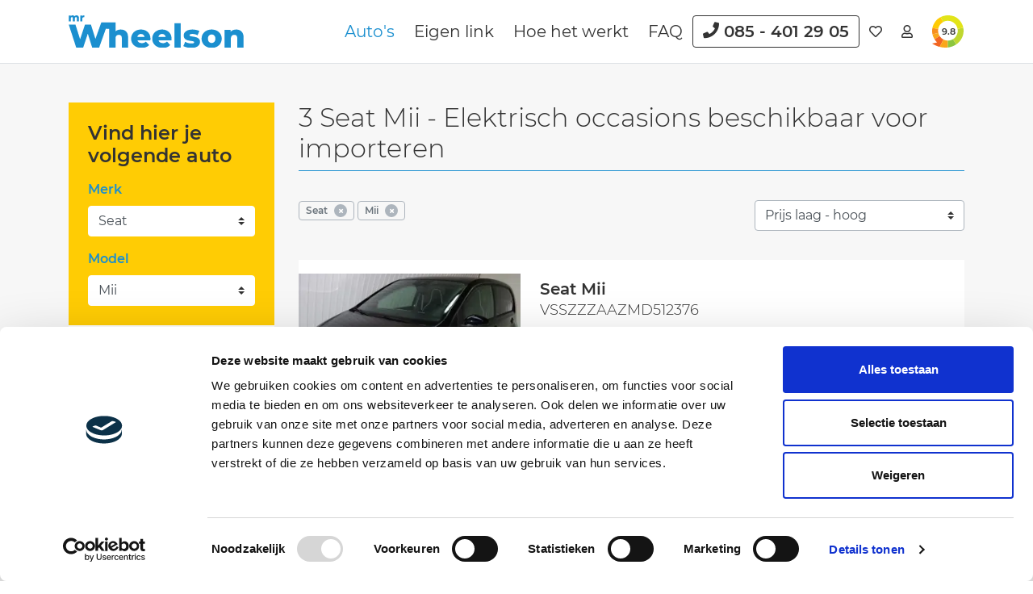

--- FILE ---
content_type: text/html; charset=UTF-8
request_url: https://mrwheelson.nl/auto-aanbod/seat/mii/f/elektrisch
body_size: 18043
content:
<!DOCTYPE html>
<html lang="nl">

<head>
    <meta charset="utf-8">
    <meta http-equiv="X-UA-Compatible" content="IE=edge">
    <meta name="viewport" content="width=device-width, initial-scale=1.0">
    <meta name="csrf-token" content="UUFikRI7squPIiaIOEgHCKZDGv1onTvnPWcDWjmt">
    <title>Seat Mii - Elektrisch importeren | MrWheelson | EU occasion</title>

    <meta name="description" content="Makkelijk online een tweedehands Seat Mii - Elektrisch importeren. Koop of lease je Seat occasion uit het buitenland eenvoudig en veilig met MrWheelson.">
    <meta property="og:site_name" content="MrWheelson">
    <meta property="og:type" content="website">
    <meta property="og:url" content="https://mrwheelson.nl/auto-aanbod/seat/mii/f/elektrisch">
    <meta property="og:title" content="Seat Mii - Elektrisch importeren | MrWheelson | EU occasion">
    <meta property="og:description" content="Makkelijk online een tweedehands Seat Mii - Elektrisch importeren. Koop of lease je Seat occasion uit het buitenland eenvoudig en veilig met MrWheelson.">
    <meta property="fb:app_id" prefix="fb: http://ogp.me/ns/fb#" content="949117052115554">
    <meta name="twitter:card" content="summary">
    <meta name="twitter:url" content="https://mrwheelson.nl/auto-aanbod/seat/mii/f/elektrisch">
    <meta name="twitter:title" content="Seat Mii - Elektrisch importeren | MrWheelson | EU occasion">
    <meta name="twitter:description" content="Makkelijk online een tweedehands Seat Mii - Elektrisch importeren. Koop of lease je Seat occasion uit het buitenland eenvoudig en veilig met MrWheelson.">

<meta name="p:domain_verify" content="1ac27921c9b8910af0bf24a70c0d1473">
<meta name="facebook-domain-verification" content="q95vl3bvuwt8dqx7xlfrk7qkr1po38">


<link rel="icon" href="https://mrwheelson.nl/images/favicon-32.png" sizes="32x32">
<link rel="icon" href="https://mrwheelson.nl/images/favicon-57.png" sizes="57x57">
<link rel="icon" href="https://mrwheelson.nl/images/favicon-76.png" sizes="76x76">
<link rel="icon" href="https://mrwheelson.nl/images/favicon-96.png" sizes="96x96">
<link rel="icon" href="https://mrwheelson.nl/images/favicon-128.png" sizes="128x128">
<link rel="icon" href="https://mrwheelson.nl/images/favicon-192.png" sizes="192x192">
<link rel="icon" href="https://mrwheelson.nl/images/favicon-228.png" sizes="228x228">

<link rel="shortcut icon" href="https://mrwheelson.nl/images/favicon-196.png" sizes="196x196" >

<link rel="apple-touch-icon" href="https://mrwheelson.nl/images/favicon-120.png" sizes="120x120">
<link rel="apple-touch-icon" href="https://mrwheelson.nl/images/favicon-152.png" sizes="152x152">
<link rel="apple-touch-icon" href="https://mrwheelson.nl/images/favicon-180.png" sizes="180x180">

<meta name="msapplication-TileColor" content="#1B8FCF">
<meta name="msapplication-TileImage" content="https://mrwheelson.nl/images/favicon-144.png">
<meta name="msapplication-config" content="https://mrwheelson.nl/browserconfig.xml">

    <link rel="canonical" href="https://mrwheelson.nl/auto-aanbod/seat/mii/f/elektrisch">

    <link rel="stylesheet" href="https://mrwheelson.nl/css/site.css?1765284345">

    
        <script>(function(w,d,s,l,i){w[l]=w[l]||[];w[l].push({'gtm.start':
    new Date().getTime(),event:'gtm.js'});var f=d.getElementsByTagName(s)[0],
    j=d.createElement(s),dl=l!='dataLayer'?'&l='+l:'';j.async=true;j.src=
    'https://www.googletagmanager.com/gtm.js?id='+i+dl;f.parentNode.insertBefore(j,f);
    })(window,document,'script','dataLayer','GTM-NTVJMS9');</script>
    
</head>

<body class="">

        <noscript>
        <iframe src="https://www.googletagmanager.com/ns.html?id=GTM-NTVJMS9" height="0" width="0" style="display:none;visibility:hidden"></iframe>
    </noscript>
    
    

        <nav class="navbar navbar-expand-xl" id="navbar">
    <h4 class="sr-only">Navigation</h4>
    <div class="container">

        <button class="navbar-toggler collapsed" type="button" data-toggle="navbar" data-target="#navbarCollapse"
            aria-controls="navbarCollapse" aria-expanded="false" aria-label="Toggle navigation">
            <span class="icon-bar"></span>
            <span class="icon-bar"></span>
            <span class="icon-bar"></span>
        </button>

        <a id="btn-user"
            href="https://mywheels.mrwheelson.nl/login"
            data-loggedin-href="https://mywheels.mrwheelson.nl"
            class="navbar-icon order-lg-2">
            <i class="icon-user"></i>
        </a>

        <a class="navbar-brand" href="https://mrwheelson.nl">MrWheelson</a>

        <div class="navbar-content">
            <div class="collapse navbar-collapse" id="navbarCollapse">
                <ul class="navbar-nav">
                                            <li class="nav-item">
                            <a href="https://mrwheelson.nl/auto-aanbod" class="nav-link   active ">
                                Auto&#039;s
                            </a>
                        </li>
                                            <li class="nav-item">
                            <a href="https://mrwheelson.nl/link-naar-autoadvertentie" class="nav-link  ">
                                Eigen link
                            </a>
                        </li>
                                            <li class="nav-item">
                            <a href="https://mrwheelson.nl/hoe-het-werkt" class="nav-link  ">
                                Hoe het werkt
                            </a>
                        </li>
                                            <li class="nav-item">
                            <a href="https://mrwheelson.nl/faq" class="nav-link  ">
                                FAQ
                            </a>
                        </li>
                                                            <li class="nav-item">
                        <a href="tel:0854012905" class="nav-link nav-btn font-weight-bold">
                            <i class="icon-phone"></i>
                            085 - 401 29 05
                        </a>
                    </li>
                                    </ul>
            </div>
        </div>

        <a id="btn-favorites"
            href="https://mrwheelson.nl/favorieten"
            class="navbar-icon order-lg-1">
            <i class="icon-heart"></i>
        </a>

                    <a class="rating navbar-rating order-lg-3" href="https://mrwheelson.nl/ervaringen">
                <div class="avg">9.8</div>
            </a>
            </div>
</nav>
        <main id="main">

        <section class="section section-light m-0 py-5">
            <div class="container">
                <div class="row">
                    <div class="col-lg-3 col-xl-3">
                        <div class="catalog-filters" id="catalogSearch">

                            <div class="catalog-filters-header">
                                <a href="#" data-toggle="filters" data-target="#catalogSearch" aria-controls="catalogSearch" aria-expanded="false" aria-label="Toggle search">
                                    <i class="icon-times"></i>
                                </a>
                                <a href="https://mrwheelson.nl/auto-aanbod" class="reset">
                                    Wis alle filters
                                </a>
                            </div>

                            <div class="catalog-filters-body">

                                <div class="catalog-filters-basic p-3 p-xl-4">

                                    <div id="selected-filters-mobile" class="d-lg-none mb-3">
                                                                                    <button class="btn badge active-filter" data-key="make">Seat</button>
                                                                                    <button class="btn badge active-filter" data-key="model">Mii</button>
                                                                            </div>

                                    <h2 class="h4 mb-3 d-none d-lg-block">
                                        Vind hier je volgende auto
                                    </h2>

                                    <div class="form-group">
                                        <label for="make">Merk</label>
                                        <select id="make" class="custom-select update-route border-white" name="make">
                                            <option value="">Selecteer merk</option>
                                            <optgroup label="Populaire merken">
                                                                                                    <option value="audi">Audi</option>
                                                                                                    <option value="bmw">BMW</option>
                                                                                                    <option value="land-rover">Land Rover</option>
                                                                                                    <option value="mercedes-benz">Mercedes-Benz</option>
                                                                                                    <option value="porsche">Porsche</option>
                                                                                                    <option value="toyota">Toyota</option>
                                                                                                    <option value="volkswagen">Volkswagen</option>
                                                                                                    <option value="volvo">Volvo</option>
                                                                                            </optgroup>
                                            <optgroup label="Alle merken">
                                                                                                    <option value="abarth" >Abarth</option>
                                                                                                    <option value="alfa-romeo" >Alfa Romeo</option>
                                                                                                    <option value="alpina" >Alpina</option>
                                                                                                    <option value="aston-martin" >Aston Martin</option>
                                                                                                    <option value="audi" >Audi</option>
                                                                                                    <option value="bentley" >Bentley</option>
                                                                                                    <option value="bmw" >BMW</option>
                                                                                                    <option value="byd" >BYD</option>
                                                                                                    <option value="chrysler" >Chrysler</option>
                                                                                                    <option value="citroen" >Citroën</option>
                                                                                                    <option value="corvette" >Corvette</option>
                                                                                                    <option value="cupra" >Cupra</option>
                                                                                                    <option value="dacia" >Dacia</option>
                                                                                                    <option value="ds" >DS</option>
                                                                                                    <option value="ferrari" >Ferrari</option>
                                                                                                    <option value="fiat" >Fiat</option>
                                                                                                    <option value="ford" >Ford</option>
                                                                                                    <option value="honda" >Honda</option>
                                                                                                    <option value="hyundai" >Hyundai</option>
                                                                                                    <option value="jac" >JAC</option>
                                                                                                    <option value="jaguar" >Jaguar</option>
                                                                                                    <option value="jeep" >Jeep</option>
                                                                                                    <option value="kia" >Kia</option>
                                                                                                    <option value="lamborghini" >Lamborghini</option>
                                                                                                    <option value="land-rover" >Land Rover</option>
                                                                                                    <option value="lexus" >Lexus</option>
                                                                                                    <option value="lucid" >Lucid</option>
                                                                                                    <option value="maserati" >Maserati</option>
                                                                                                    <option value="mazda" >Mazda</option>
                                                                                                    <option value="mclaren" >McLaren</option>
                                                                                                    <option value="mercedes-benz" >Mercedes-Benz</option>
                                                                                                    <option value="mg" >MG</option>
                                                                                                    <option value="mini" >MINI</option>
                                                                                                    <option value="mitsubishi" >Mitsubishi</option>
                                                                                                    <option value="nio" >Nio</option>
                                                                                                    <option value="nissan" >Nissan</option>
                                                                                                    <option value="opel" >Opel</option>
                                                                                                    <option value="peugeot" >Peugeot</option>
                                                                                                    <option value="polestar" >Polestar</option>
                                                                                                    <option value="porsche" >Porsche</option>
                                                                                                    <option value="renault" >Renault</option>
                                                                                                    <option value="rolls-royce" >Rolls-Royce</option>
                                                                                                    <option value="seat" selected>Seat</option>
                                                                                                    <option value="seres" >Seres</option>
                                                                                                    <option value="skoda" >Skoda</option>
                                                                                                    <option value="smart" >Smart</option>
                                                                                                    <option value="ssangyong" >SsangYong</option>
                                                                                                    <option value="subaru" >Subaru</option>
                                                                                                    <option value="suzuki" >Suzuki</option>
                                                                                                    <option value="tesla" >Tesla</option>
                                                                                                    <option value="toyota" >Toyota</option>
                                                                                                    <option value="volkswagen" >Volkswagen</option>
                                                                                                    <option value="volvo" >Volvo</option>
                                                                                                    <option value="xpeng" >Xpeng</option>
                                                                                            </optgroup>
                                        </select>
                                    </div>

                                    <div id="catalog-models-js">
                                        <div class="form-group mb-0">
    <label for="model">Model</label>
        <select id="model" class="custom-select update-route border-white" name="model">
        <option value="">Maak een keuze</option>
                <option value="alhambra" >Alhambra</option>
                        <option value="arona" >Arona</option>
                        <option value="ateca" >Ateca</option>
                        <option value="ibiza" >Ibiza</option>
                        <option value="leon" >Leon</option>
                        <option value="mii" selected>Mii</option>
                        <option value="mii-electric" >Mii electric</option>
                        <option value="tarraco" >Tarraco</option>
                        <option value="toledo" >Toledo</option>
                    </select>
    </div>
                                    </div>
                                </div>

                                <div class="catalog-filters-advanced bg-white p-3 p-xl-4">

                                    <div class="form-group">
                                        <label>Bouwjaar</label>
                                        <div class="input-group">
                                            <select class="custom-select update-route change-value" id="constructionYearMin" name="constructionYearMin">
                                                <option value="">Van</option>
                                                                                                    <option value="2020" >2020</option>
                                                                                                    <option value="2021" >2021</option>
                                                                                                    <option value="2022" >2022</option>
                                                                                                    <option value="2023" >2023</option>
                                                                                                    <option value="2024" >2024</option>
                                                                                                    <option value="2025" >2025</option>
                                                                                                    <option value="2026" >2026</option>
                                                                                            </select>
                                            <select class="custom-select update-route change-value" id="constructionYearMax" name="constructionYearMax">
                                                <option value="">Tot</option>
                                                                                                    <option value="2020" >2020</option>
                                                                                                    <option value="2021" >2021</option>
                                                                                                    <option value="2022" >2022</option>
                                                                                                    <option value="2023" >2023</option>
                                                                                                    <option value="2024" >2024</option>
                                                                                                    <option value="2025" >2025</option>
                                                                                                    <option value="2026" >2026</option>
                                                                                            </select>
                                        </div>
                                    </div>

                                    <div class="form-group">
                                        <label>Prijs</label>
                                        <div class="input-group">
                                            <select class="custom-select update-route change-value" id="priceMin" name="priceMin">
                                                <option value="">Van</option>
                                                                                                    <option value="10000" >€ 10.000</option>
                                                                                                    <option value="15000" >€ 15.000</option>
                                                                                                    <option value="20000" >€ 20.000</option>
                                                                                                    <option value="25000" >€ 25.000</option>
                                                                                                    <option value="30000" >€ 30.000</option>
                                                                                                    <option value="35000" >€ 35.000</option>
                                                                                                    <option value="40000" >€ 40.000</option>
                                                                                                    <option value="45000" >€ 45.000</option>
                                                                                                    <option value="50000" >€ 50.000</option>
                                                                                                    <option value="60000" >€ 60.000</option>
                                                                                                    <option value="70000" >€ 70.000</option>
                                                                                                    <option value="80000" >€ 80.000</option>
                                                                                                    <option value="90000" >€ 90.000</option>
                                                                                                    <option value="100000" >€ 100.000</option>
                                                                                                    <option value="125000" >€ 125.000</option>
                                                                                                    <option value="150000" >€ 150.000</option>
                                                                                                    <option value="175000" >€ 175.000</option>
                                                                                                    <option value="200000" >€ 200.000</option>
                                                                                                    <option value="250000" >€ 250.000</option>
                                                                                                    <option value="300000" >€ 300.000</option>
                                                                                                    <option value="400000" >€ 400.000</option>
                                                                                                    <option value="500000" >€ 500.000</option>
                                                                                                    <option value="750000" >€ 750.000</option>
                                                                                            </select>
                                            <select class="custom-select update-route change-value" id="priceMax" name="priceMax">
                                                <option value="">Tot</option>
                                                                                                    <option value="10000" >€ 10.000</option>
                                                                                                    <option value="15000" >€ 15.000</option>
                                                                                                    <option value="20000" >€ 20.000</option>
                                                                                                    <option value="25000" >€ 25.000</option>
                                                                                                    <option value="30000" >€ 30.000</option>
                                                                                                    <option value="35000" >€ 35.000</option>
                                                                                                    <option value="40000" >€ 40.000</option>
                                                                                                    <option value="45000" >€ 45.000</option>
                                                                                                    <option value="50000" >€ 50.000</option>
                                                                                                    <option value="60000" >€ 60.000</option>
                                                                                                    <option value="70000" >€ 70.000</option>
                                                                                                    <option value="80000" >€ 80.000</option>
                                                                                                    <option value="90000" >€ 90.000</option>
                                                                                                    <option value="100000" >€ 100.000</option>
                                                                                                    <option value="125000" >€ 125.000</option>
                                                                                                    <option value="150000" >€ 150.000</option>
                                                                                                    <option value="175000" >€ 175.000</option>
                                                                                                    <option value="200000" >€ 200.000</option>
                                                                                                    <option value="250000" >€ 250.000</option>
                                                                                                    <option value="300000" >€ 300.000</option>
                                                                                                    <option value="400000" >€ 400.000</option>
                                                                                                    <option value="500000" >€ 500.000</option>
                                                                                                    <option value="750000" >€ 750.000</option>
                                                                                            </select>
                                        </div>
                                    </div>

                                    <div class="form-group">
                                        <label for="taxDeductible">BTW / marge</label>
                                        <select class="custom-select update-route change-value" id="taxDeductible" name="taxDeductible">
                                            <option value="">Alles</option>
                                            <option value="1" >BTW</option>
                                            <option value="0" >Marge</option>
                                        </select>
                                    </div>

                                    <div id="catalog-editions-js">
                                        <div class="form-group" id="editions">
    <label>Uitvoering</label>
        <div class="form-check">
        <input name="editions[]"
            class="form-check-input update-route-block change-checkbox"
            type="checkbox" value="plus"
            id="editions_1169"
                        >
        <label class="form-check-label" for="editions_1169">
            Plus
        </label>
    </div>
    </div>
                                    </div>

                                    <div class="form-group">
                                        <label>Brandstof</label>
                                        <select id="fuels" name="fuels" class="form-control js-multiple update-route change-value" multiple title="Maak een keuze">
                                                                                            <option value="benzine" >
                                                    Benzine
                                                </option>
                                                                                            <option value="cng" >
                                                    CNG / Benzine
                                                </option>
                                                                                            <option value="diesel" >
                                                    Diesel
                                                </option>
                                                                                            <option value="elektrisch" selected>
                                                    Elektrisch
                                                </option>
                                                                                            <option value="hybride-benzine" >
                                                    Hybride Benzine
                                                </option>
                                                                                            <option value="hybride-diesel" >
                                                    Hybride Diesel
                                                </option>
                                                                                            <option value="lpg" >
                                                    LPG / Benzine
                                                </option>
                                                                                            <option value="waterstof" >
                                                    Waterstof
                                                </option>
                                                                                    </select>
                                    </div>

                                    <div class="form-group">
                                        <label>Transmissie</label>
                                        <select id="transmissions" name="transmissions" class="form-control js-multiple update-route change-value" multiple title="Maak een keuze">
                                                                                            <option value="1" >
                                                    Automaat
                                                </option>
                                                                                            <option value="2" >
                                                    Handgeschakeld
                                                </option>
                                                                                            <option value="3" >
                                                    Overige
                                                </option>
                                                                                    </select>
                                    </div>

                                    <div class="form-group">
                                        <label>Carrosserie</label>
                                        <select id="bodyworks" name="bodyworks" class="form-control js-multiple update-route change-value" multiple title="Maak een keuze">
                                                                                            <option value="8" >
                                                    Bus
                                                </option>
                                                                                            <option value="7" >
                                                    Cabriolet
                                                </option>
                                                                                            <option value="5" >
                                                    Coupé
                                                </option>
                                                                                            <option value="9" >
                                                    Hatchback
                                                </option>
                                                                                            <option value="6" >
                                                    MPV
                                                </option>
                                                                                            <option value="2" >
                                                    Overig
                                                </option>
                                                                                            <option value="10" >
                                                    Overige
                                                </option>
                                                                                            <option value="1" >
                                                    Sedan
                                                </option>
                                                                                            <option value="4" >
                                                    Stationwagon
                                                </option>
                                                                                            <option value="3" >
                                                    SUV / Terreinwagen
                                                </option>
                                                                                    </select>
                                    </div>

                                    <div class="form-group">
                                        <label>Kleur</label>
                                        <select id="colors" name="colors" class="form-control js-multiple update-route change-value" multiple title="Maak een keuze">
                                                                                            <option value="16" >
                                                    Antraciet
                                                </option>
                                                                                            <option value="10" >
                                                    Beige
                                                </option>
                                                                                            <option value="3" >
                                                    Blauw
                                                </option>
                                                                                            <option value="9" >
                                                    Brons
                                                </option>
                                                                                            <option value="4" >
                                                    Bruin
                                                </option>
                                                                                            <option value="11" >
                                                    Geel
                                                </option>
                                                                                            <option value="14" >
                                                    Goud
                                                </option>
                                                                                            <option value="2" >
                                                    Grijs
                                                </option>
                                                                                            <option value="12" >
                                                    Groen
                                                </option>
                                                                                            <option value="13" >
                                                    Oranje
                                                </option>
                                                                                            <option value="7" >
                                                    Overige
                                                </option>
                                                                                            <option value="15" >
                                                    Paars
                                                </option>
                                                                                            <option value="6" >
                                                    Rood
                                                </option>
                                                                                            <option value="5" >
                                                    Wit
                                                </option>
                                                                                            <option value="8" >
                                                    Zilver
                                                </option>
                                                                                            <option value="1" >
                                                    Zwart
                                                </option>
                                                                                    </select>
                                    </div>

                                    <div class="form-group">
                                        <label>Interieur</label>
                                        <select id="interiors" name="interiors" class="form-control js-multiple update-route change-value" multiple title="Maak een keuze">
                                                                                            <option value="2" >
                                                    (Kunst) leder
                                                </option>
                                                                                            <option value="1" >
                                                    Alcantara
                                                </option>
                                                                                            <option value="6" >
                                                    Alcantara/(kunst)leder
                                                </option>
                                                                                            <option value="4" >
                                                    Half leder
                                                </option>
                                                                                            <option value="7" >
                                                    Overige
                                                </option>
                                                                                            <option value="3" >
                                                    Stof
                                                </option>
                                                                                            <option value="5" >
                                                    Velours
                                                </option>
                                                                                    </select>
                                    </div>

                                    <div class="form-group">
                                        <label>Interieur kleur</label>
                                        <select id="interiorColors" name="interiorColors" class="form-control js-multiple update-route change-value" multiple title="Maak een keuze">
                                                                                            <option value="16" >
                                                    Antraciet
                                                </option>
                                                                                            <option value="10" >
                                                    Beige
                                                </option>
                                                                                            <option value="3" >
                                                    Blauw
                                                </option>
                                                                                            <option value="9" >
                                                    Brons
                                                </option>
                                                                                            <option value="4" >
                                                    Bruin
                                                </option>
                                                                                            <option value="11" >
                                                    Geel
                                                </option>
                                                                                            <option value="14" >
                                                    Goud
                                                </option>
                                                                                            <option value="2" >
                                                    Grijs
                                                </option>
                                                                                            <option value="12" >
                                                    Groen
                                                </option>
                                                                                            <option value="13" >
                                                    Oranje
                                                </option>
                                                                                            <option value="7" >
                                                    Overige
                                                </option>
                                                                                            <option value="15" >
                                                    Paars
                                                </option>
                                                                                            <option value="6" >
                                                    Rood
                                                </option>
                                                                                            <option value="5" >
                                                    Wit
                                                </option>
                                                                                            <option value="8" >
                                                    Zilver
                                                </option>
                                                                                            <option value="1" >
                                                    Zwart
                                                </option>
                                                                                    </select>
                                    </div>

                                    <div class="form-group">
                                        <label>Deuren</label>
                                        <select id="doors" name="doors" class="form-control js-multiple update-route change-value" multiple title="Maak een keuze">
                                                                                            <option value="1" >
                                                    1
                                                </option>
                                                                                            <option value="2" >
                                                    2
                                                </option>
                                                                                            <option value="3" >
                                                    3
                                                </option>
                                                                                            <option value="4" >
                                                    4
                                                </option>
                                                                                            <option value="5" >
                                                    5
                                                </option>
                                                                                            <option value="6" >
                                                    6
                                                </option>
                                                                                            <option value="7" >
                                                    7
                                                </option>
                                                                                            <option value="8" >
                                                    8
                                                </option>
                                                                                            <option value="9" >
                                                    9
                                                </option>
                                                                                            <option value="10" >
                                                    10
                                                </option>
                                                                                            <option value="11" >
                                                    11
                                                </option>
                                                                                            <option value="12" >
                                                    12
                                                </option>
                                                                                            <option value="13" >
                                                    13
                                                </option>
                                                                                            <option value="14" >
                                                    14
                                                </option>
                                                                                            <option value="15" >
                                                    15
                                                </option>
                                                                                            <option value="16" >
                                                    16
                                                </option>
                                                                                            <option value="17" >
                                                    17
                                                </option>
                                                                                            <option value="18" >
                                                    18
                                                </option>
                                                                                            <option value="19" >
                                                    19
                                                </option>
                                                                                            <option value="20" >
                                                    20
                                                </option>
                                                                                            <option value="21" >
                                                    21
                                                </option>
                                                                                            <option value="22" >
                                                    22
                                                </option>
                                                                                            <option value="23" >
                                                    23
                                                </option>
                                                                                            <option value="24" >
                                                    24
                                                </option>
                                                                                            <option value="25" >
                                                    25
                                                </option>
                                                                                            <option value="26" >
                                                    26
                                                </option>
                                                                                            <option value="27" >
                                                    27
                                                </option>
                                                                                            <option value="28" >
                                                    28
                                                </option>
                                                                                            <option value="29" >
                                                    29
                                                </option>
                                                                                            <option value="30" >
                                                    30
                                                </option>
                                                                                            <option value="31" >
                                                    31
                                                </option>
                                                                                            <option value="32" >
                                                    32
                                                </option>
                                                                                            <option value="33" >
                                                    33
                                                </option>
                                                                                            <option value="34" >
                                                    34
                                                </option>
                                                                                            <option value="35" >
                                                    35
                                                </option>
                                                                                            <option value="36" >
                                                    36
                                                </option>
                                                                                            <option value="37" >
                                                    37
                                                </option>
                                                                                            <option value="38" >
                                                    38
                                                </option>
                                                                                            <option value="39" >
                                                    39
                                                </option>
                                                                                            <option value="40" >
                                                    40
                                                </option>
                                                                                            <option value="41" >
                                                    41
                                                </option>
                                                                                            <option value="42" >
                                                    42
                                                </option>
                                                                                            <option value="43" >
                                                    43
                                                </option>
                                                                                            <option value="44" >
                                                    44
                                                </option>
                                                                                            <option value="45" >
                                                    45
                                                </option>
                                                                                            <option value="46" >
                                                    46
                                                </option>
                                                                                            <option value="47" >
                                                    47
                                                </option>
                                                                                            <option value="48" >
                                                    48
                                                </option>
                                                                                            <option value="49" >
                                                    49
                                                </option>
                                                                                            <option value="50" >
                                                    50
                                                </option>
                                                                                            <option value="51" >
                                                    51
                                                </option>
                                                                                            <option value="52" >
                                                    52
                                                </option>
                                                                                            <option value="53" >
                                                    53
                                                </option>
                                                                                            <option value="54" >
                                                    54
                                                </option>
                                                                                            <option value="55" >
                                                    55
                                                </option>
                                                                                    </select>
                                    </div>

                                    <div class="form-group">
                                        <label>Opties</label>
                                        <select id="options" name="options" class="form-control js-multiple update-route change-value" multiple title="Maak een keuze">
                                                                                            <option value="414" >
                                                    
                                                </option>
                                                                                            <option value="81" >
                                                    
                                                </option>
                                                                                            <option value="265" >
                                                    12-voltaansluiting
                                                </option>
                                                                                            <option value="403" >
                                                    200 kW DC-Ladeleistung (Gleichstrom)
                                                </option>
                                                                                            <option value="264" >
                                                    230 volt stopcontact
                                                </option>
                                                                                            <option value="366" >
                                                    230-voltaansluiting
                                                </option>
                                                                                            <option value="351" >
                                                    3 fase laadkabel
                                                </option>
                                                                                            <option value="258" >
                                                    3-zits achterbank
                                                </option>
                                                                                            <option value="176" >
                                                    360 camera
                                                </option>
                                                                                            <option value="257" >
                                                    3e zitrij
                                                </option>
                                                                                            <option value="369" >
                                                    8-zitter
                                                </option>
                                                                                            <option value="399" >
                                                    Aanpassing voor gehandicapten
                                                </option>
                                                                                            <option value="80" >
                                                    ABS
                                                </option>
                                                                                            <option value="72" >
                                                    Achterbank neerklapbaar (in delen)
                                                </option>
                                                                                            <option value="83" >
                                                    Achteruitrijcamera
                                                </option>
                                                                                            <option value="261" >
                                                    Actieve rolstabilisatie
                                                </option>
                                                                                            <option value="259" >
                                                    Actieve ruisonderdrukking
                                                </option>
                                                                                            <option value="163" >
                                                    Adaptieve grootlichtassistent
                                                </option>
                                                                                            <option value="34" >
                                                    Adaptive cruise control
                                                </option>
                                                                                            <option value="260" >
                                                    AdBlue
                                                </option>
                                                                                            <option value="164" >
                                                    Afstandwaarschuwingssysteem
                                                </option>
                                                                                            <option value="2" >
                                                    Airbag bestuurder
                                                </option>
                                                                                            <option value="12" >
                                                    Airbag passagier
                                                </option>
                                                                                            <option value="46" >
                                                    Airbags
                                                </option>
                                                                                            <option value="3" >
                                                    Airconditioning
                                                </option>
                                                                                            <option value="262" >
                                                    Akoestisch glas
                                                </option>
                                                                                            <option value="53" >
                                                    Alarm
                                                </option>
                                                                                            <option value="159" >
                                                    All-season banden
                                                </option>
                                                                                            <option value="204" >
                                                    Aluminium look in het interieur
                                                </option>
                                                                                            <option value="206" >
                                                    Aluminium velgen
                                                </option>
                                                                                            <option value="316" >
                                                    Aluminium velgen 15&quot;
                                                </option>
                                                                                            <option value="275" >
                                                    Aluminium velgen 16&quot;
                                                </option>
                                                                                            <option value="273" >
                                                    Aluminium velgen 17&quot;
                                                </option>
                                                                                            <option value="271" >
                                                    Aluminium velgen 18&quot;
                                                </option>
                                                                                            <option value="272" >
                                                    Aluminium velgen 19&quot;
                                                </option>
                                                                                            <option value="268" >
                                                    Aluminium velgen 20&quot;
                                                </option>
                                                                                            <option value="269" >
                                                    Aluminium velgen 21&quot;
                                                </option>
                                                                                            <option value="270" >
                                                    Aluminium velgen 22&quot;
                                                </option>
                                                                                            <option value="304" >
                                                    AMG Styling
                                                </option>
                                                                                            <option value="166" >
                                                    Android auto
                                                </option>
                                                                                            <option value="167" >
                                                    Apple carplay
                                                </option>
                                                                                            <option value="334" >
                                                    Apple CarPlay / Android Auto
                                                </option>
                                                                                            <option value="229" >
                                                    Audi connect Navigation &amp; Infotainment
                                                </option>
                                                                                            <option value="207" >
                                                    Audi music interface
                                                </option>
                                                                                            <option value="238" >
                                                    Audi sound system
                                                </option>
                                                                                            <option value="165" >
                                                    Automatisch dimmende binnenspiegel
                                                </option>
                                                                                            <option value="302" >
                                                    Automatische deuren
                                                </option>
                                                                                            <option value="322" >
                                                    Automatische verlichting
                                                </option>
                                                                                            <option value="221" >
                                                    Bandenreparatieset
                                                </option>
                                                                                            <option value="27" >
                                                    Bandenspanningscontrole
                                                </option>
                                                                                            <option value="232" >
                                                    Bang &amp; Olufsen Premium Sound Systeem
                                                </option>
                                                                                            <option value="283" >
                                                    Basis
                                                </option>
                                                                                            <option value="337" >
                                                    Beats Audio
                                                </option>
                                                                                            <option value="212" >
                                                    Bestuurdersinformatiesysteem
                                                </option>
                                                                                            <option value="422" >
                                                    Bidirectioneel laden
                                                </option>
                                                                                            <option value="218" >
                                                    Binnenspiegel, handmatig dimmend
                                                </option>
                                                                                            <option value="13" >
                                                    Bluetooth
                                                </option>
                                                                                            <option value="32" >
                                                    Bochtverlichting
                                                </option>
                                                                                            <option value="5" >
                                                    Boordcomputer
                                                </option>
                                                                                            <option value="285" >
                                                    Bose Surround Sound
                                                </option>
                                                                                            <option value="301" >
                                                    Bowers &amp; Wilkins Diamond Surround Sound
                                                </option>
                                                                                            <option value="43" >
                                                    Brake assist
                                                </option>
                                                                                            <option value="391" >
                                                    Bruin
                                                </option>
                                                                                            <option value="339" >
                                                    Buitentemperatuurmeter
                                                </option>
                                                                                            <option value="305" >
                                                    Burmester Surround Sound
                                                </option>
                                                                                            <option value="14" >
                                                    CD speler
                                                </option>
                                                                                            <option value="321" >
                                                    CEE 16A, 230V laadsysteem
                                                </option>
                                                                                            <option value="251" >
                                                    CEE 16A, 400V, laadsysteem
                                                </option>
                                                                                            <option value="376" >
                                                    CEE 32A, 400V Laadsysteem
                                                </option>
                                                                                            <option value="30" >
                                                    Centrale vergendeling
                                                </option>
                                                                                            <option value="6" >
                                                    Centrale vergendeling
                                                </option>
                                                                                            <option value="245" >
                                                    City Carver
                                                </option>
                                                                                            <option value="15" >
                                                    Climate control
                                                </option>
                                                                                            <option value="288" >
                                                    Comfort stoelen
                                                </option>
                                                                                            <option value="421" >
                                                    Constellation
                                                </option>
                                                                                            <option value="26" >
                                                    Cruise control
                                                </option>
                                                                                            <option value="29" >
                                                    DAB+ radio
                                                </option>
                                                                                            <option value="16" >
                                                    Dagrijverlichting
                                                </option>
                                                                                            <option value="44" >
                                                    Dakrails
                                                </option>
                                                                                            <option value="209" >
                                                    Dakrand spoiler
                                                </option>
                                                                                            <option value="208" >
                                                    Deactiveringsschakelaar voor passagiersairbag
                                                </option>
                                                                                            <option value="319" >
                                                    Derde zitrij
                                                </option>
                                                                                            <option value="236" >
                                                    Dimbare binnenspiegel
                                                </option>
                                                                                            <option value="410" >
                                                    Dinette
                                                </option>
                                                                                            <option value="296" >
                                                    Display sleutel
                                                </option>
                                                                                            <option value="36" >
                                                    Dodehoek detectie
                                                </option>
                                                                                            <option value="239" >
                                                    Donkere hemelbekleding
                                                </option>
                                                                                            <option value="211" >
                                                    Dorpellijsten met aluminium inleg
                                                </option>
                                                                                            <option value="175" >
                                                    Draadloze telefoonlader
                                                </option>
                                                                                            <option value="409" >
                                                    Draaibare stoel(len)
                                                </option>
                                                                                            <option value="326" >
                                                    Drive Assist
                                                </option>
                                                                                            <option value="231" >
                                                    Dynamic pakket
                                                </option>
                                                                                            <option value="234" >
                                                    Dynamisch knipperlicht
                                                </option>
                                                                                            <option value="252" >
                                                    e-tron oplaadsysteem compact
                                                </option>
                                                                                            <option value="386" >
                                                    Easy open achterklep
                                                </option>
                                                                                            <option value="383" >
                                                    Elektrisch verstelbaar stuurwiel
                                                </option>
                                                                                            <option value="17" >
                                                    Elektrisch verstelbare buitenspiegels
                                                </option>
                                                                                            <option value="35" >
                                                    Elektrisch verstelbare stoelen
                                                </option>
                                                                                            <option value="200" >
                                                    Elektrisch verwarmde achterbank
                                                </option>
                                                                                            <option value="38" >
                                                    Elektrische achterklep
                                                </option>
                                                                                            <option value="8" >
                                                    Elektrische bedienbare ramen
                                                </option>
                                                                                            <option value="114" >
                                                    Elektrische handrem
                                                </option>
                                                                                            <option value="336" >
                                                    Elektrische schuifdeur(en)
                                                </option>
                                                                                            <option value="178" >
                                                    Elektrische stoelverstelling achter
                                                </option>
                                                                                            <option value="256" >
                                                    Elektronische stabilisatieregeling (ESC)
                                                </option>
                                                                                            <option value="348" >
                                                    Enkelfasige laadkabel
                                                </option>
                                                                                            <option value="349" >
                                                    Enkelfasige laadkabelaansluiting
                                                </option>
                                                                                            <option value="7" >
                                                    ESP
                                                </option>
                                                                                            <option value="179" >
                                                    Fijnstoffilter
                                                </option>
                                                                                            <option value="416" >
                                                    File assistent
                                                </option>
                                                                                            <option value="327" >
                                                    Front Assist
                                                </option>
                                                                                            <option value="407" >
                                                    Gasverwarming en warmwater
                                                </option>
                                                                                            <option value="400" >
                                                    Geautomatiseerd rijsysteem
                                                </option>
                                                                                            <option value="406" >
                                                    Geluidsisolatie
                                                </option>
                                                                                            <option value="45" >
                                                    Getinte ruiten
                                                </option>
                                                                                            <option value="188" >
                                                    Getuned
                                                </option>
                                                                                            <option value="395" >
                                                    grijs
                                                </option>
                                                                                            <option value="61" >
                                                    Grootlicht assistent
                                                </option>
                                                                                            <option value="381" >
                                                    Hand brake lever handle in leather
                                                </option>
                                                                                            <option value="18" >
                                                    Hands free kit
                                                </option>
                                                                                            <option value="295" >
                                                    Harman Kardon HiFi
                                                </option>
                                                                                            <option value="51" >
                                                    Head-up display
                                                </option>
                                                                                            <option value="230" >
                                                    Hill start assist
                                                </option>
                                                                                            <option value="19" >
                                                    Hill-hold control
                                                </option>
                                                                                            <option value="372" >
                                                    i-Size
                                                </option>
                                                                                            <option value="380" >
                                                    Instrument cluster, km/h speedometer
                                                </option>
                                                                                            <option value="394" >
                                                    Interieurelemente oben und unten, Kunstleder/Mikrofaser Dinamica
                                                </option>
                                                                                            <option value="20" >
                                                    Isofix
                                                </option>
                                                                                            <option value="362" >
                                                    JBL Premium Sound
                                                </option>
                                                                                            <option value="107" >
                                                    Keyless entry
                                                </option>
                                                                                            <option value="329" >
                                                    Keyless start
                                                </option>
                                                                                            <option value="385" >
                                                    Kindersitz-Halterungen
                                                </option>
                                                                                            <option value="408" >
                                                    Koken &amp; eten
                                                </option>
                                                                                            <option value="182" >
                                                    Koopaccu
                                                </option>
                                                                                            <option value="157" >
                                                    Koplampreinigingssysteem
                                                </option>
                                                                                            <option value="278" >
                                                    Laadkabel
                                                </option>
                                                                                            <option value="287" >
                                                    Laadkabel Type 3
                                                </option>
                                                                                            <option value="277" >
                                                    Laadstekker Type 2
                                                </option>
                                                                                            <option value="415" >
                                                    Laden in twee richtingen
                                                </option>
                                                                                            <option value="384" >
                                                    Ladestecker
                                                </option>
                                                                                            <option value="37" >
                                                    Lane assist
                                                </option>
                                                                                            <option value="177" >
                                                    Laserlicht
                                                </option>
                                                                                            <option value="62" >
                                                    Led dagrijverlichting
                                                </option>
                                                                                            <option value="235" >
                                                    Led koplampen
                                                </option>
                                                                                            <option value="154" >
                                                    Led verlichting
                                                </option>
                                                                                            <option value="312" >
                                                    Leder
                                                </option>
                                                                                            <option value="108" >
                                                    Lederen interieur
                                                </option>
                                                                                            <option value="21" >
                                                    Lederen stuurwiel
                                                </option>
                                                                                            <option value="63" >
                                                    Lendensteun
                                                </option>
                                                                                            <option value="215" >
                                                    Licht- en regensensor
                                                </option>
                                                                                            <option value="4" >
                                                    Lichtmetalen velgen
                                                </option>
                                                                                            <option value="203" >
                                                    Lichtmetalen velgen 10”
                                                </option>
                                                                                            <option value="202" >
                                                    Lichtmetalen velgen 14”
                                                </option>
                                                                                            <option value="199" >
                                                    Lichtmetalen velgen 15”
                                                </option>
                                                                                            <option value="198" >
                                                    Lichtmetalen velgen 16”
                                                </option>
                                                                                            <option value="191" >
                                                    Lichtmetalen velgen 17”
                                                </option>
                                                                                            <option value="193" >
                                                    Lichtmetalen velgen 18”
                                                </option>
                                                                                            <option value="392" >
                                                    Lichtmetalen velgen 19”
                                                </option>
                                                                                            <option value="196" >
                                                    Lichtmetalen velgen 20”
                                                </option>
                                                                                            <option value="195" >
                                                    Lichtmetalen velgen 21”
                                                </option>
                                                                                            <option value="201" >
                                                    Lichtmetalen velgen 22”
                                                </option>
                                                                                            <option value="197" >
                                                    Lichtmetalen velgen 23”
                                                </option>
                                                                                            <option value="332" >
                                                    Lichtmetalen velgen 24&quot;
                                                </option>
                                                                                            <option value="420" >
                                                    Lidar
                                                </option>
                                                                                            <option value="54" >
                                                    Luchtvering
                                                </option>
                                                                                            <option value="180" >
                                                    Massagestoel(en)
                                                </option>
                                                                                            <option value="361" >
                                                    Meridian Sound
                                                </option>
                                                                                            <option value="338" >
                                                    Metallic lak
                                                </option>
                                                                                            <option value="22" >
                                                    Middenarmsteun
                                                </option>
                                                                                            <option value="220" >
                                                    Middenarmsteun voor
                                                </option>
                                                                                            <option value="378" >
                                                    Mikrofaser Dinamica Frequenz/Leder-
                                                </option>
                                                                                            <option value="279" >
                                                    Mild-Hybrid
                                                </option>
                                                                                            <option value="23" >
                                                    Mistlampen
                                                </option>
                                                                                            <option value="219" >
                                                    MMI
                                                </option>
                                                                                            <option value="242" >
                                                    MMI Navigation plus
                                                </option>
                                                                                            <option value="217" >
                                                    MMI Radio
                                                </option>
                                                                                            <option value="240" >
                                                    MMI Radio plus
                                                </option>
                                                                                            <option value="237" >
                                                    MMI voorbereid
                                                </option>
                                                                                            <option value="155" >
                                                    Multimediasysteem
                                                </option>
                                                                                            <option value="153" >
                                                    Muziek streaming
                                                </option>
                                                                                            <option value="24" >
                                                    Navigatiesysteem
                                                </option>
                                                                                            <option value="253" >
                                                    Navigatievoorbereiding
                                                </option>
                                                                                            <option value="297" >
                                                    Nekverwarming
                                                </option>
                                                                                            <option value="300" >
                                                    Night vision
                                                </option>
                                                                                            <option value="185" >
                                                    Noodoproepsysteem
                                                </option>
                                                                                            <option value="168" >
                                                    Omgevingsverlichting
                                                </option>
                                                                                            <option value="60" >
                                                    Panoramadak
                                                </option>
                                                                                            <option value="10" >
                                                    Park Assist
                                                </option>
                                                                                            <option value="25" >
                                                    Parkeersensoren
                                                </option>
                                                                                            <option value="210" >
                                                    Parkeersensoren achter
                                                </option>
                                                                                            <option value="64" >
                                                    Parkeersensoren voor
                                                </option>
                                                                                            <option value="299" >
                                                    Parkeren op afstand
                                                </option>
                                                                                            <option value="227" >
                                                    Passagiersstoel met hoogteverstelling
                                                </option>
                                                                                            <option value="359" >
                                                    Performance Anzeige (in Verbindung mit PCM)
                                                </option>
                                                                                            <option value="413" >
                                                    Plus L
                                                </option>
                                                                                            <option value="335" >
                                                    Politievoertuig
                                                </option>
                                                                                            <option value="224" >
                                                    Pollenfilter
                                                </option>
                                                                                            <option value="243" >
                                                    Privacy glas
                                                </option>
                                                                                            <option value="149" >
                                                    Radio
                                                </option>
                                                                                            <option value="150" >
                                                    Radio met mp3 weergave
                                                </option>
                                                                                            <option value="213" >
                                                    Radiosleutel
                                                </option>
                                                                                            <option value="181" >
                                                    Range extender
                                                </option>
                                                                                            <option value="65" >
                                                    Regensensor
                                                </option>
                                                                                            <option value="174" >
                                                    Reservewiel
                                                </option>
                                                                                            <option value="274" >
                                                    Rode remklauwen
                                                </option>
                                                                                            <option value="158" >
                                                    Rokerspakket
                                                </option>
                                                                                            <option value="244" >
                                                    Rookpakket
                                                </option>
                                                                                            <option value="214" >
                                                    Ruitenwisser achter
                                                </option>
                                                                                            <option value="382" >
                                                    S line Alcantara/Leder
                                                </option>
                                                                                            <option value="41" >
                                                    Schakelpeddels
                                                </option>
                                                                                            <option value="40" >
                                                    Schuif/open dak
                                                </option>
                                                                                            <option value="77" >
                                                    Schuifdeur
                                                </option>
                                                                                            <option value="393" >
                                                    Sennheiser Premium Sound
                                                </option>
                                                                                            <option value="241" >
                                                    Sfeerverlichting interieur
                                                </option>
                                                                                            <option value="186" >
                                                    Skiluik
                                                </option>
                                                                                            <option value="170" >
                                                    Slaperigheidswaarschuwing
                                                </option>
                                                                                            <option value="226" >
                                                    Smartphone interface
                                                </option>
                                                                                            <option value="169" >
                                                    Snelheidsbegrenzer
                                                </option>
                                                                                            <option value="298" >
                                                    Soft close deuren
                                                </option>
                                                                                            <option value="368" >
                                                    Solar Roof
                                                </option>
                                                                                            <option value="247" >
                                                    SONOS Premium Sound Systeem
                                                </option>
                                                                                            <option value="345" >
                                                    Sound systeem
                                                </option>
                                                                                            <option value="172" >
                                                    Spoiler
                                                </option>
                                                                                            <option value="82" >
                                                    Sport-pakket
                                                </option>
                                                                                            <option value="33" >
                                                    Sportonderstel
                                                </option>
                                                                                            <option value="49" >
                                                    Sportstoelen
                                                </option>
                                                                                            <option value="223" >
                                                    Sportstoelen voor
                                                </option>
                                                                                            <option value="346" >
                                                    Sportstuur
                                                </option>
                                                                                            <option value="28" >
                                                    Spraakbediening
                                                </option>
                                                                                            <option value="162" >
                                                    Stalen velgen
                                                </option>
                                                                                            <option value="55" >
                                                    Standkachel
                                                </option>
                                                                                            <option value="69" >
                                                    Start – Stop system
                                                </option>
                                                                                            <option value="342" >
                                                    Start and entry keyless
                                                </option>
                                                                                            <option value="59" >
                                                    Startonderbreking
                                                </option>
                                                                                            <option value="397" >
                                                    Steuercode Unterdrückung Marktschicht
                                                </option>
                                                                                            <option value="417" >
                                                    Stoel met geheugenfunctie
                                                </option>
                                                                                            <option value="73" >
                                                    Stoelventilatie
                                                </option>
                                                                                            <option value="141" >
                                                    Stoelverwarming
                                                </option>
                                                                                            <option value="344" >
                                                    Stoelverwarming achter
                                                </option>
                                                                                            <option value="389" >
                                                    Stoelverwarming en -ventilatie
                                                </option>
                                                                                            <option value="222" >
                                                    Stoelverwarming voor
                                                </option>
                                                                                            <option value="11" >
                                                    Stuur multifunctioneel
                                                </option>
                                                                                            <option value="151" >
                                                    Stuurbekrachtiging
                                                </option>
                                                                                            <option value="347" >
                                                    Stuurverwarming
                                                </option>
                                                                                            <option value="39" >
                                                    Stuurwielverwarming
                                                </option>
                                                                                            <option value="411" >
                                                    Technikpaket &quot;Park &amp; Comfort Pro&quot;
                                                </option>
                                                                                            <option value="323" >
                                                    Telefooninterface
                                                </option>
                                                                                            <option value="57" >
                                                    Televisie
                                                </option>
                                                                                            <option value="70" >
                                                    Touchscreen
                                                </option>
                                                                                            <option value="66" >
                                                    Tractiecontrole
                                                </option>
                                                                                            <option value="333" >
                                                    Trailer Assist
                                                </option>
                                                                                            <option value="325" >
                                                    Travel Assist
                                                </option>
                                                                                            <option value="50" >
                                                    Trekhaak
                                                </option>
                                                                                            <option value="255" >
                                                    Trekhaakvoorbereiding
                                                </option>
                                                                                            <option value="318" >
                                                    TV-ontvanger
                                                </option>
                                                                                            <option value="276" >
                                                    Uitgerust als leswagen
                                                </option>
                                                                                            <option value="67" >
                                                    Usb aansluiting(en)
                                                </option>
                                                                                            <option value="189" >
                                                    Verkeersbordherkenning
                                                </option>
                                                                                            <option value="190" >
                                                    Vermoeidheidsherkenning
                                                </option>
                                                                                            <option value="216" >
                                                    Verstelbare stuurkolom
                                                </option>
                                                                                            <option value="314" >
                                                    Verwarmde buitenspiegels
                                                </option>
                                                                                            <option value="343" >
                                                    Verwarmde voorruit
                                                </option>
                                                                                            <option value="341" >
                                                    Verwarmde voorstoelen
                                                </option>
                                                                                            <option value="84" >
                                                    Vierwielaandrijving
                                                </option>
                                                                                            <option value="398" >
                                                    Vingerafdrukherkenning
                                                </option>
                                                                                            <option value="412" >
                                                    Virtuele buitenspiegels
                                                </option>
                                                                                            <option value="248" >
                                                    Voetgangerdetectie
                                                </option>
                                                                                            <option value="254" >
                                                    Volautomatische softtop
                                                </option>
                                                                                            <option value="161" >
                                                    Volledig digitaal instrumentarium
                                                </option>
                                                                                            <option value="42" >
                                                    Voorruit verwarming
                                                </option>
                                                                                            <option value="225" >
                                                    Voorstoelen in hoogte verstelbaar
                                                </option>
                                                                                            <option value="249" >
                                                    Voorstoelen met hoogteverstelling en uitschuifbare dijbeensteun
                                                </option>
                                                                                            <option value="303" >
                                                    Warmtepomp
                                                </option>
                                                                                            <option value="228" >
                                                    Warmtewerend glas
                                                </option>
                                                                                            <option value="173" >
                                                    Wifi
                                                </option>
                                                                                            <option value="160" >
                                                    Windscherm
                                                </option>
                                                                                            <option value="75" >
                                                    Winterbanden(set)
                                                </option>
                                                                                            <option value="171" >
                                                    Winterpakket
                                                </option>
                                                                                            <option value="390" >
                                                    wit
                                                </option>
                                                                                            <option value="315" >
                                                    XDS
                                                </option>
                                                                                            <option value="31" >
                                                    Xenon verlichting
                                                </option>
                                                                                            <option value="350" >
                                                    Zeven zitplaatsen
                                                </option>
                                                                                            <option value="68" >
                                                    Zij airbags
                                                </option>
                                                                                            <option value="152" >
                                                    Zomerbanden
                                                </option>
                                                                                            <option value="250" >
                                                    Zwarte raamlijsten
                                                </option>
                                                                                            <option value="324" >
                                                    Zwermdata
                                                </option>
                                                                                    </select>
                                    </div>

                                    <div class="form-group">
                                        <label>Km. stand</label>
                                        <div class="input-group">
                                            <select class="custom-select update-route change-value" id="mileageMin" name="mileageMin">
                                                <option value="">Van</option>
                                                                                                    <option value="1500" >1.500 km</option>
                                                                                                    <option value="2500" >2.500 km</option>
                                                                                                    <option value="5000" >5.000 km</option>
                                                                                                    <option value="6000" >6.000 km</option>
                                                                                                    <option value="10000" >10.000 km</option>
                                                                                                    <option value="15000" >15.000 km</option>
                                                                                                    <option value="20000" >20.000 km</option>
                                                                                                    <option value="25000" >25.000 km</option>
                                                                                                    <option value="30000" >30.000 km</option>
                                                                                                    <option value="35000" >35.000 km</option>
                                                                                                    <option value="40000" >40.000 km</option>
                                                                                                    <option value="45000" >45.000 km</option>
                                                                                                    <option value="50000" >50.000 km</option>
                                                                                                    <option value="60000" >60.000 km</option>
                                                                                                    <option value="70000" >70.000 km</option>
                                                                                                    <option value="80000" >80.000 km</option>
                                                                                                    <option value="100000" >100.000 km</option>
                                                                                            </select>
                                            <select class="custom-select update-route change-value" id="mileageMax" name="mileageMax">
                                                <option value="">Tot</option>
                                                                                                    <option value="1500" >1.500 km</option>
                                                                                                    <option value="2500" >2.500 km</option>
                                                                                                    <option value="5000" >5.000 km</option>
                                                                                                    <option value="6000" >6.000 km</option>
                                                                                                    <option value="10000" >10.000 km</option>
                                                                                                    <option value="15000" >15.000 km</option>
                                                                                                    <option value="20000" >20.000 km</option>
                                                                                                    <option value="25000" >25.000 km</option>
                                                                                                    <option value="30000" >30.000 km</option>
                                                                                                    <option value="35000" >35.000 km</option>
                                                                                                    <option value="40000" >40.000 km</option>
                                                                                                    <option value="45000" >45.000 km</option>
                                                                                                    <option value="50000" >50.000 km</option>
                                                                                                    <option value="60000" >60.000 km</option>
                                                                                                    <option value="70000" >70.000 km</option>
                                                                                                    <option value="80000" >80.000 km</option>
                                                                                                    <option value="100000" >100.000 km</option>
                                                                                            </select>
                                        </div>
                                    </div>
                                    <div class="form-group">
                                        <label>Vermogen (PK)</label>
                                        <div class="input-group">
                                            <select class="custom-select update-route change-value" id="enginePowerHpMin" name="enginePowerHpMin">
                                                <option value="">Van</option>
                                                                                                    <option value="20" >20 pk</option>
                                                                                                    <option value="40" >40 pk</option>
                                                                                                    <option value="60" >60 pk</option>
                                                                                                    <option value="80" >80 pk</option>
                                                                                                    <option value="100" >100 pk</option>
                                                                                                    <option value="120" >120 pk</option>
                                                                                                    <option value="140" >140 pk</option>
                                                                                                    <option value="160" >160 pk</option>
                                                                                                    <option value="180" >180 pk</option>
                                                                                                    <option value="200" >200 pk</option>
                                                                                                    <option value="220" >220 pk</option>
                                                                                                    <option value="240" >240 pk</option>
                                                                                                    <option value="260" >260 pk</option>
                                                                                                    <option value="280" >280 pk</option>
                                                                                                    <option value="300" >300 pk</option>
                                                                                                    <option value="320" >320 pk</option>
                                                                                                    <option value="340" >340 pk</option>
                                                                                                    <option value="360" >360 pk</option>
                                                                                                    <option value="380" >380 pk</option>
                                                                                                    <option value="400" >400 pk</option>
                                                                                                    <option value="420" >420 pk</option>
                                                                                                    <option value="440" >440 pk</option>
                                                                                                    <option value="460" >460 pk</option>
                                                                                                    <option value="480" >480 pk</option>
                                                                                                    <option value="500" >500 pk</option>
                                                                                                    <option value="520" >520 pk</option>
                                                                                                    <option value="540" >540 pk</option>
                                                                                                    <option value="560" >560 pk</option>
                                                                                                    <option value="580" >580 pk</option>
                                                                                                    <option value="600" >600 pk</option>
                                                                                                    <option value="620" >620 pk</option>
                                                                                                    <option value="640" >640 pk</option>
                                                                                                    <option value="660" >660 pk</option>
                                                                                                    <option value="680" >680 pk</option>
                                                                                                    <option value="700" >700 pk</option>
                                                                                                    <option value="720" >720 pk</option>
                                                                                                    <option value="740" >740 pk</option>
                                                                                                    <option value="760" >760 pk</option>
                                                                                                    <option value="780" >780 pk</option>
                                                                                                    <option value="800" >800 pk</option>
                                                                                                    <option value="820" >820 pk</option>
                                                                                                    <option value="840" >840 pk</option>
                                                                                                    <option value="860" >860 pk</option>
                                                                                                    <option value="880" >880 pk</option>
                                                                                                    <option value="900" >900 pk</option>
                                                                                                    <option value="920" >920 pk</option>
                                                                                                    <option value="940" >940 pk</option>
                                                                                                    <option value="960" >960 pk</option>
                                                                                                    <option value="980" >980 pk</option>
                                                                                                    <option value="1000" >1000 pk</option>
                                                                                                    <option value="1020" >1020 pk</option>
                                                                                                    <option value="1040" >1040 pk</option>
                                                                                            </select>
                                            <select class="custom-select update-route change-value" id="enginePowerHpMax" name="enginePowerHpMax">
                                                <option value="">Tot</option>
                                                                                                    <option value="20" >20 pk</option>
                                                                                                    <option value="40" >40 pk</option>
                                                                                                    <option value="60" >60 pk</option>
                                                                                                    <option value="80" >80 pk</option>
                                                                                                    <option value="100" >100 pk</option>
                                                                                                    <option value="120" >120 pk</option>
                                                                                                    <option value="140" >140 pk</option>
                                                                                                    <option value="160" >160 pk</option>
                                                                                                    <option value="180" >180 pk</option>
                                                                                                    <option value="200" >200 pk</option>
                                                                                                    <option value="220" >220 pk</option>
                                                                                                    <option value="240" >240 pk</option>
                                                                                                    <option value="260" >260 pk</option>
                                                                                                    <option value="280" >280 pk</option>
                                                                                                    <option value="300" >300 pk</option>
                                                                                                    <option value="320" >320 pk</option>
                                                                                                    <option value="340" >340 pk</option>
                                                                                                    <option value="360" >360 pk</option>
                                                                                                    <option value="380" >380 pk</option>
                                                                                                    <option value="400" >400 pk</option>
                                                                                                    <option value="420" >420 pk</option>
                                                                                                    <option value="440" >440 pk</option>
                                                                                                    <option value="460" >460 pk</option>
                                                                                                    <option value="480" >480 pk</option>
                                                                                                    <option value="500" >500 pk</option>
                                                                                                    <option value="520" >520 pk</option>
                                                                                                    <option value="540" >540 pk</option>
                                                                                                    <option value="560" >560 pk</option>
                                                                                                    <option value="580" >580 pk</option>
                                                                                                    <option value="600" >600 pk</option>
                                                                                                    <option value="620" >620 pk</option>
                                                                                                    <option value="640" >640 pk</option>
                                                                                                    <option value="660" >660 pk</option>
                                                                                                    <option value="680" >680 pk</option>
                                                                                                    <option value="700" >700 pk</option>
                                                                                                    <option value="720" >720 pk</option>
                                                                                                    <option value="740" >740 pk</option>
                                                                                                    <option value="760" >760 pk</option>
                                                                                                    <option value="780" >780 pk</option>
                                                                                                    <option value="800" >800 pk</option>
                                                                                                    <option value="820" >820 pk</option>
                                                                                                    <option value="840" >840 pk</option>
                                                                                                    <option value="860" >860 pk</option>
                                                                                                    <option value="880" >880 pk</option>
                                                                                                    <option value="900" >900 pk</option>
                                                                                                    <option value="920" >920 pk</option>
                                                                                                    <option value="940" >940 pk</option>
                                                                                                    <option value="960" >960 pk</option>
                                                                                                    <option value="980" >980 pk</option>
                                                                                                    <option value="1000" >1000 pk</option>
                                                                                                    <option value="1020" >1020 pk</option>
                                                                                                    <option value="1040" >1040 pk</option>
                                                                                            </select>
                                        </div>
                                    </div>
                                    <div class="form-group">
                                        <label>Zitplaatsen</label>
                                        <div class="input-group">
                                            <select class="custom-select update-route change-value" id="seatsMin" name="seatsMin">
                                                <option value="">Van</option>
                                                                                                    <option value="1" >1</option>
                                                                                                    <option value="2" >2</option>
                                                                                                    <option value="3" >3</option>
                                                                                                    <option value="4" >4</option>
                                                                                                    <option value="5" >5</option>
                                                                                                    <option value="6" >6</option>
                                                                                                    <option value="7" >7</option>
                                                                                                    <option value="8" >8</option>
                                                                                                    <option value="9" >9</option>
                                                                                            </select>
                                            <select class="custom-select update-route change-value" id="seatsMax" name="seatsMax">
                                                <option value="">Tot</option>
                                                                                                    <option value="1" >1</option>
                                                                                                    <option value="2" >2</option>
                                                                                                    <option value="3" >3</option>
                                                                                                    <option value="4" >4</option>
                                                                                                    <option value="5" >5</option>
                                                                                                    <option value="6" >6</option>
                                                                                                    <option value="7" >7</option>
                                                                                                    <option value="8" >8</option>
                                                                                                    <option value="9" >9</option>
                                                                                            </select>
                                        </div>
                                    </div>
                                    <div class="form-group">
                                        <label>Co2 uitstoot</label>
                                        <div class="input-group">
                                            <select class="custom-select update-route change-value" id="carbonEmissionsMin" name="carbonEmissionsMin">
                                                <option value="">Van</option>
                                                                                                    <option value="0" >0 gram</option>
                                                                                                    <option value="50" >50 gram</option>
                                                                                                    <option value="100" >100 gram</option>
                                                                                                    <option value="150" >150 gram</option>
                                                                                                    <option value="200" >200 gram</option>
                                                                                                    <option value="250" >250 gram</option>
                                                                                                    <option value="300" >300 gram</option>
                                                                                                    <option value="350" >350 gram</option>
                                                                                                    <option value="400" >400 gram</option>
                                                                                                    <option value="450" >450 gram</option>
                                                                                            </select>
                                            <select class="custom-select update-route change-value" id="carbonEmissionsMax" name="carbonEmissionsMax">
                                                <option value="">Tot</option>
                                                                                                    <option value="0" >0 gram</option>
                                                                                                    <option value="50" >50 gram</option>
                                                                                                    <option value="100" >100 gram</option>
                                                                                                    <option value="150" >150 gram</option>
                                                                                                    <option value="200" >200 gram</option>
                                                                                                    <option value="250" >250 gram</option>
                                                                                                    <option value="300" >300 gram</option>
                                                                                                    <option value="350" >350 gram</option>
                                                                                                    <option value="400" >400 gram</option>
                                                                                                    <option value="450" >450 gram</option>
                                                                                            </select>
                                        </div>
                                    </div>
                                    <div class="form-group">
                                        <label for="adNumber">Advertentienummer</label>
                                        <input type="text" id="adNumber" name="adNumber" class="form-control debounce change-value" value="">
                                    </div>
                                </div>

                            </div>

                            <div class="catalog-filters-footer">
                                <button type="button" class="btn btn-primary btn-block catalog-total" data-toggle="filters" data-target="#catalogSearch" aria-controls="catalogSearch" aria-expanded="false" aria-label="Toggle search">
                                    Toon 3 auto&#039;s
                                </button>
                            </div>

                        </div>

                    </div>
                    <div id="loading-container" class="col-lg-9 col-xl-9">
                        <div class="loader">
                            <svg id="car_animation" xmlns="http://www.w3.org/2000/svg" viewBox="0 0 472 214" shape-rendering="geometricPrecision" text-rendering="geometricPrecision">
    <rect id="car_shadow" width="439" height="24" rx="12" ry="12" transform="translate(17 190)" fill="#d9d9d9" />
    <g id="car_body">
        <path d="M354 106h100v65H354Zm-316.882 6.378 99.963-2.73 1.802 65.975-99.963 2.73Z" fill="#adb5bd" />
        <path d="m37.118 112.378 99.963-2.73 1.802 65.975-99.963 2.73Z" fill="#adb5bd" />
        <path d="M348.5 2.31c22.285 1.763 30.823 2.37 37.721 2.862 3.626.258 6.8.483 11.279.828 2.333.167 6.2.9 3 2.5-2.5 1-8 3.8-10 7 17.5 18 35 39 46.5 55 2 .167 6.6 1.5 9 5.5s7.333 12.667 9.5 16.5c.667 1.5 1.8 5.3 1 8.5 4.167 2.5 12.7 10 13.5 20 .13 1.626.269 3.184.402 4.689.895 10.065 1.578 17.742-1.902 27.311-.642 1.765-1.155 3.375-1.626 4.853v.001c-2.465 7.738-3.781 11.868-16.374 15.646l-.5-.003V153.5c0-25.681-20.819-46.5-46.5-46.5S357 127.819 357 153.5v19.503l-.5-.003-221.5 3.492v-18.909C135 132.408 114.592 112 89.417 112c-25.88 0-47.08 21.535-46.715 47.412.09 6.42.292 12.193.798 17.588.066.7.3 1.359.69 1.981l-.69.019H34c-.667.167-2.2 0-3-2-4.667.167-16.7-.4-27.5-4-1.333-.5-3.6-2-2-4 1.333-1.167 4-4.1 4-6.5 0-.667-.2-2.4-1-4-1-2-4-16 2.5-32.5 1.333-3 6-11.3 14-20.5.667-.833 2.1-2.7 2.5-3.5l.069-.14c.643-1.331 3.44-7.115 15.931-13.36 7.167-4.667 31.9-16.2 73.5-25 1.326-.988 2.694-2.01 4.102-3.063l.002-.002C140.631 42.843 175.203 16.992 212 8.5c39-9 102.5-8.881 136.5-6.19ZM165 64l-.5-20c15.5-12 40-30.8 100-32H289l1.5 44L165 64Zm136.5-52 6.5 42 67.5-2-.623-.984C362.091 30.834 349.224 10.524 301.5 12Z" clip-rule="evenodd" fill="#1b8fcf" fill-rule="evenodd" />
        <path d="M388.5 18.5 390 17c16.4 16 28.167 31 32 36.5l-33.5-35ZM26 112c10-3.2 14.5-13.667 15.5-18.5.8-4-2.333-3.333-4-2.5-5.6 2.8-7.5 5-9.5 7s-5 5.5-5 11c0 3.5 1.5 3.48 3 3Zm418-20c-5.6-8-11.666-14.333-14-16.5-2.8-2.837 0-4.5 2-4.5 9.5 0 11.5 4 13 6 2.334 3.667 7.5 12.1 9.5 16.5s1.167 6.167.5 6.5c-1.333.667-5.4 0-11-8Z" fill="#fff" />
        <path d="m308 54-6.5-42c48.5-1.5 61 19.5 74 40L308 54Z" fill="#0c3851" />
        <path d="m165 64-.5-20c15.5-12 40-30.8 100-32H289l1.5 44L165 64Z" fill="#fff" />
    </g>
    <g id="back_wheel">
        <circle r="42.5" transform="translate(403.5 159.5)" />
        <circle r="34.5" transform="translate(403.5 159.5)" fill="#fff" />
        <path d="M390 159.009c.263-7.224 6.202-13 13.491-13 7.456 0 13.5 6.044 13.5 13.5 0 7.289-5.776 13.228-13 13.491v-13.991H390Z" clip-rule="evenodd" fill="#adb5bd" fill-rule="evenodd" />
    </g>
    <g id="front_wheel">
        <circle r="42.5" transform="translate(88.5 159.5)" />
        <circle r="34.5" transform="translate(88.5 159.5)" fill="#fff" />
        <path d="M101.991 160c-.263 7.224-6.203 13-13.491 13-7.456 0-13.5-6.044-13.5-13.5 0-7.288 5.776-13.228 13-13.491V160h13.991Z" clip-rule="evenodd" fill="#adb5bd" fill-rule="evenodd" />
    </g>
</svg>
                        </div>

                        <div id="catalog-vehicles-js">
                            <div class="section-products" data-total="Toon 3 auto&#039;s" data-title="Seat Mii - Elektrisch" data-meta-title="Seat Mii - Elektrisch importeren | MrWheelson | EU occasion" data-meta-description="Makkelijk online een tweedehands Seat Mii - Elektrisch importeren. Koop of lease je Seat occasion uit het buitenland eenvoudig en veilig met MrWheelson.">

    <div class="section-header border-bottom mb-4">
        <h1 class="h2 font-weight-light">3 Seat Mii - Elektrisch occasions beschikbaar voor importeren</h1>
    </div>

    <div class="row justify-content-md-between justify-content-lg-end catalog-filters-buttons mb-4">
        <div class="col col-md-auto d-lg-none">
            <a href="#" class="btn btn-warning btn-block align-center" data-toggle="filters" data-target="#catalogSearch" aria-controls="catalogSearch" aria-expanded="false" aria-label="Toggle search">
                <span class="d-flex align-items-center justify-content-center">
                    <i class="icon-search mr-1"></i>
                    <span>Filter en zoeken</span>
                </span>
            </a>
        </div>

        <div id="selected-filters-desktop" class="col d-none d-lg-block">
                        <button class="btn badge active-filter" data-key="make">Seat</button>
                        <button class="btn badge active-filter" data-key="model">Mii</button>
                    </div>

                <div class="col-auto pl-0 pl-lg-3">

            <div class="dropdown d-lg-none">
                <button class="btn btn-outline-primary" type="button" data-toggle="dropdown" data-display="static" aria-expanded="false">
                    <i class="icon-arrow-down-wide-short"></i>
                </button>
                <div class="dropdown-menu dropdown-menu-right">
                    <button class="dropdown-item order-by active" data-value="">Prijs laag - hoog</button>
                    <button class="dropdown-item order-by " data-value="low_price|desc">Prijs hoog - laag</button>
                    <button class="dropdown-item order-by " data-value="created_at|desc">Nieuwste voertuigen eerst</button>
                    <button class="dropdown-item order-by " data-value="construction_date|asc">Bouwjaar oud - nieuw</button>
                    <button class="dropdown-item order-by " data-value="construction_date|desc">Bouwjaar nieuw - oud</button>
                    <button class="dropdown-item order-by " data-value="mileage|asc">Kilometerstand laag - hoog</button>
                    <button class="dropdown-item order-by " data-value="mileage|desc">Kilometerstand hoog - laag</button>
                    <button class="dropdown-item order-by " data-value="engine_power_hp|asc">Vermogen laag - hoog</button>
                    <button class="dropdown-item order-by " data-value="engine_power_hp|desc">Vermogen hoog - laag</button>
                </div>
            </div>

            <select class="custom-select update-route d-none d-lg-block" id="orderBy" name="orderBy">
                <option value="" selected>Prijs laag - hoog</option>
                <option value="low_price|desc" >Prijs hoog - laag</option>
                <option value="created_at|desc" >Nieuwste voertuigen eerst</option>
                <option value="construction_date|asc" >Bouwjaar oud - nieuw</option>
                <option value="construction_date|desc" >Bouwjaar nieuw - oud</option>
                <option value="mileage|asc" >Kilometerstand laag - hoog</option>
                <option value="mileage|desc" >Kilometerstand hoog - laag</option>
                <option value="engine_power_hp|asc" >Vermogen laag - hoog</option>
                <option value="engine_power_hp|desc" >Vermogen hoog - laag</option>
            </select>

        </div>
            </div>

            <div>
                        <article class="catalog-product row no-gutters">
    <div class="col-image col-md-4 align-self-center">
                     <picture>
        <source srcset="https://media.mrwheelson.nl/image?image=mrwheelson%2Fvehicles%2F7%2F6%2F5%2F7658522%2Fseat-mii-2021-elektrisch-1.jpg&amp;encoding=webp&amp;size=4x3-tn&amp;hash=946c77f2b9a7949e361c4289ec7216d9" data-srcset="https://media.mrwheelson.nl/image?image=mrwheelson%2Fvehicles%2F7%2F6%2F5%2F7658522%2Fseat-mii-2021-elektrisch-1.jpg&amp;encoding=webp&amp;size=4x3-ti&amp;hash=78ad54dc7c931532855359fff7062746 96w,https://media.mrwheelson.nl/image?image=mrwheelson%2Fvehicles%2F7%2F6%2F5%2F7658522%2Fseat-mii-2021-elektrisch-1.jpg&amp;encoding=webp&amp;size=4x3-th&amp;hash=3a003d85bedde31ec86dc9d14e193024 160w,https://media.mrwheelson.nl/image?image=mrwheelson%2Fvehicles%2F7%2F6%2F5%2F7658522%2Fseat-mii-2021-elektrisch-1.jpg&amp;encoding=webp&amp;size=4x3-xs&amp;hash=188660decf13bff062121758782f8c32 320w,https://media.mrwheelson.nl/image?image=mrwheelson%2Fvehicles%2F7%2F6%2F5%2F7658522%2Fseat-mii-2021-elektrisch-1.jpg&amp;encoding=webp&amp;size=4x3-sm&amp;hash=00d8323a8567cd70670d901ea45abdbf 640w,https://media.mrwheelson.nl/image?image=mrwheelson%2Fvehicles%2F7%2F6%2F5%2F7658522%2Fseat-mii-2021-elektrisch-1.jpg&amp;encoding=webp&amp;size=4x3-md&amp;hash=8c76f333f04330ccf23dfd863bc2a2e9 768w,https://media.mrwheelson.nl/image?image=mrwheelson%2Fvehicles%2F7%2F6%2F5%2F7658522%2Fseat-mii-2021-elektrisch-1.jpg&amp;encoding=webp&amp;size=4x3-lg&amp;hash=2c36d5e81e9128ae925f4e2db6468944 1024w,https://media.mrwheelson.nl/image?image=mrwheelson%2Fvehicles%2F7%2F6%2F5%2F7658522%2Fseat-mii-2021-elektrisch-1.jpg&amp;encoding=webp&amp;size=4x3-xl&amp;hash=9e343fb1c6e4d1a3f5732e46826a12bc 1536w,https://media.mrwheelson.nl/image?image=mrwheelson%2Fvehicles%2F7%2F6%2F5%2F7658522%2Fseat-mii-2021-elektrisch-1.jpg&amp;encoding=webp&amp;size=4x3-2k&amp;hash=ea43cce0a33697cf29a70c9571e972e7 2048w,https://media.mrwheelson.nl/image?image=mrwheelson%2Fvehicles%2F7%2F6%2F5%2F7658522%2Fseat-mii-2021-elektrisch-1.jpg&amp;encoding=webp&amp;size=4x3-4k&amp;hash=9238e05520af28a7c5b40c060a8655d8 3840w" type="image/webp">
        <img decoding="async" src="https://media.mrwheelson.nl/image?image=mrwheelson%2Fvehicles%2F7%2F6%2F5%2F7658522%2Fseat-mii-2021-elektrisch-1.jpg&amp;size=4x3-tn&amp;hash=91e3700df07e85cf6c1ec42e51e3c5fe" data-src="https://media.mrwheelson.nl/image?image=mrwheelson%2Fvehicles%2F7%2F6%2F5%2F7658522%2Fseat-mii-2021-elektrisch-1.jpg&amp;size=4x3-4k&amp;hash=03283b65f41fe0f41b3fef4fe65dfd63" data-srcset="https://media.mrwheelson.nl/image?image=mrwheelson%2Fvehicles%2F7%2F6%2F5%2F7658522%2Fseat-mii-2021-elektrisch-1.jpg&amp;size=4x3-ti&amp;hash=53956abb63ceaeca2892cdcab60a5581 96w,https://media.mrwheelson.nl/image?image=mrwheelson%2Fvehicles%2F7%2F6%2F5%2F7658522%2Fseat-mii-2021-elektrisch-1.jpg&amp;size=4x3-th&amp;hash=9e3eb8d4d70435b0a3ed924debfc4298 160w,https://media.mrwheelson.nl/image?image=mrwheelson%2Fvehicles%2F7%2F6%2F5%2F7658522%2Fseat-mii-2021-elektrisch-1.jpg&amp;size=4x3-xs&amp;hash=6aff7208620aa7b5a4b5c9e4f0d33b1c 320w,https://media.mrwheelson.nl/image?image=mrwheelson%2Fvehicles%2F7%2F6%2F5%2F7658522%2Fseat-mii-2021-elektrisch-1.jpg&amp;size=4x3-sm&amp;hash=b47e1c51ac1618e46e85ff6e31c52ef0 640w,https://media.mrwheelson.nl/image?image=mrwheelson%2Fvehicles%2F7%2F6%2F5%2F7658522%2Fseat-mii-2021-elektrisch-1.jpg&amp;size=4x3-md&amp;hash=2aadd2bb2e5f91ea77aa6971ce54b57a 768w,https://media.mrwheelson.nl/image?image=mrwheelson%2Fvehicles%2F7%2F6%2F5%2F7658522%2Fseat-mii-2021-elektrisch-1.jpg&amp;size=4x3-lg&amp;hash=d79683b86d430f5f1f23f13e13deb278 1024w,https://media.mrwheelson.nl/image?image=mrwheelson%2Fvehicles%2F7%2F6%2F5%2F7658522%2Fseat-mii-2021-elektrisch-1.jpg&amp;size=4x3-xl&amp;hash=4d08533d0a5c4f97df370337d1a19178 1536w,https://media.mrwheelson.nl/image?image=mrwheelson%2Fvehicles%2F7%2F6%2F5%2F7658522%2Fseat-mii-2021-elektrisch-1.jpg&amp;size=4x3-2k&amp;hash=01c7f516beacca5e42368af0b9136260 2048w,https://media.mrwheelson.nl/image?image=mrwheelson%2Fvehicles%2F7%2F6%2F5%2F7658522%2Fseat-mii-2021-elektrisch-1.jpg&amp;size=4x3-4k&amp;hash=03283b65f41fe0f41b3fef4fe65dfd63 3840w" data-sizes="auto" alt="Seat Mii VSSZZZAAZMD512376"  width="3840"   height="2880"  class="img-fluid lazyload w-100" >
    </picture>
 
            </div>
    <div class="col-description p-3 p-xl-4 col-md-8 d-flex flex-column justify-content-between">
        <h2 class="h5 mb-3">
            <a class="text-body" href="https://mrwheelson.nl/auto-aanbod/seat/mii/v/2021-elektrisch-7663901">
                Seat Mii
                                <span class="font-size-md mt-1 font-weight-light d-block text-body text-truncate">VSSZZZAAZMD512376</span>
                            </a>
        </h2>
        <ul class="meta mb-3">
                        <li class="text-truncate"><i class="icon-calendar-day icon-fw mr-1"></i>08-2021</li>
                                    <li class="text-truncate"><i class="icon-tachometer icon-fw mr-1"></i>26.000 km</li>
                                    <li class="text-truncate"><i class="icon-horse-head icon-fw mr-1"></i>83 pk</li>
                                    <li class="text-truncate"><i class="icon-gas-pump icon-fw mr-2"></i>Elektrisch</li>
                                    <li class="text-truncate"><i class="icon-shift icon-fw mr-1"></i>Automaat</li>
                                    <li class="text-truncate"><i class="icon-car icon-fw mr-1"></i>Sedan</li>
                    </ul>

        <div class="row no-gutters">
            <div class="col col-sm-7 col-xl-5">
                <div class="catalog-vehicle-col-sm-footer">

                    <div class="catalog-vehicle-col-sm-purchase">
                        <p class="mb-0 catalog-vehicle-col-sm-price h5">
                            &euro; 14.879
                        </p>
                    </div>

                    <div class="catalog-vehicle-col-sm-lease">
                        <small class="catalog-vehicle-col-sm-price-label">per maand</small>
                        <p class="mb-0 catalog-vehicle-col-sm-price">
                            &euro; 204
                        </p>
                    </div>

                </div>
            </div>
        </div>
    </div>
</article>

            
                        <article class="catalog-product row no-gutters">
    <div class="col-image col-md-4 align-self-center">
                     <picture>
        <source srcset="https://media.mrwheelson.nl/image?image=mrwheelson%2Fvehicles%2F7%2F5%2F9%2F7596328%2Fseat-mii-plus-2021-elektrisch-1.jpg&amp;encoding=webp&amp;size=4x3-tn&amp;hash=f1eec309102ae9643b0e5c391d9412dd" data-srcset="https://media.mrwheelson.nl/image?image=mrwheelson%2Fvehicles%2F7%2F5%2F9%2F7596328%2Fseat-mii-plus-2021-elektrisch-1.jpg&amp;encoding=webp&amp;size=4x3-ti&amp;hash=bd970dec4c3b5b2adb9553874dda7334 96w,https://media.mrwheelson.nl/image?image=mrwheelson%2Fvehicles%2F7%2F5%2F9%2F7596328%2Fseat-mii-plus-2021-elektrisch-1.jpg&amp;encoding=webp&amp;size=4x3-th&amp;hash=2e74e7f60d0a7b064dc9c0d7d145acb7 160w,https://media.mrwheelson.nl/image?image=mrwheelson%2Fvehicles%2F7%2F5%2F9%2F7596328%2Fseat-mii-plus-2021-elektrisch-1.jpg&amp;encoding=webp&amp;size=4x3-xs&amp;hash=22480035578e65d15c70ff03c6acc762 320w,https://media.mrwheelson.nl/image?image=mrwheelson%2Fvehicles%2F7%2F5%2F9%2F7596328%2Fseat-mii-plus-2021-elektrisch-1.jpg&amp;encoding=webp&amp;size=4x3-sm&amp;hash=93de854663f33b29dcbdd767a6228efd 640w,https://media.mrwheelson.nl/image?image=mrwheelson%2Fvehicles%2F7%2F5%2F9%2F7596328%2Fseat-mii-plus-2021-elektrisch-1.jpg&amp;encoding=webp&amp;size=4x3-md&amp;hash=edd2c050110d171c979951beccb9c01a 768w,https://media.mrwheelson.nl/image?image=mrwheelson%2Fvehicles%2F7%2F5%2F9%2F7596328%2Fseat-mii-plus-2021-elektrisch-1.jpg&amp;encoding=webp&amp;size=4x3-lg&amp;hash=023405595e22268ee4d044380a1af625 1024w,https://media.mrwheelson.nl/image?image=mrwheelson%2Fvehicles%2F7%2F5%2F9%2F7596328%2Fseat-mii-plus-2021-elektrisch-1.jpg&amp;encoding=webp&amp;size=4x3-xl&amp;hash=eec32788955873b232e1f0c5f0ebd89d 1536w,https://media.mrwheelson.nl/image?image=mrwheelson%2Fvehicles%2F7%2F5%2F9%2F7596328%2Fseat-mii-plus-2021-elektrisch-1.jpg&amp;encoding=webp&amp;size=4x3-2k&amp;hash=86c2cf6a29ce98daa7ebc4f107af615d 2048w,https://media.mrwheelson.nl/image?image=mrwheelson%2Fvehicles%2F7%2F5%2F9%2F7596328%2Fseat-mii-plus-2021-elektrisch-1.jpg&amp;encoding=webp&amp;size=4x3-4k&amp;hash=8a3f83c9ebf294c84d63a25e3cf93e0a 3840w" type="image/webp">
        <img decoding="async" src="https://media.mrwheelson.nl/image?image=mrwheelson%2Fvehicles%2F7%2F5%2F9%2F7596328%2Fseat-mii-plus-2021-elektrisch-1.jpg&amp;size=4x3-tn&amp;hash=d099834d89509c9190d9f8bfbad6750f" data-src="https://media.mrwheelson.nl/image?image=mrwheelson%2Fvehicles%2F7%2F5%2F9%2F7596328%2Fseat-mii-plus-2021-elektrisch-1.jpg&amp;size=4x3-4k&amp;hash=f0817814c3ab514c0cdb2d96e1b046b8" data-srcset="https://media.mrwheelson.nl/image?image=mrwheelson%2Fvehicles%2F7%2F5%2F9%2F7596328%2Fseat-mii-plus-2021-elektrisch-1.jpg&amp;size=4x3-ti&amp;hash=c98bb418ffe368a961fb46e7f35ddf23 96w,https://media.mrwheelson.nl/image?image=mrwheelson%2Fvehicles%2F7%2F5%2F9%2F7596328%2Fseat-mii-plus-2021-elektrisch-1.jpg&amp;size=4x3-th&amp;hash=db3ad5d5e79a2469df4ccd0b8fd69982 160w,https://media.mrwheelson.nl/image?image=mrwheelson%2Fvehicles%2F7%2F5%2F9%2F7596328%2Fseat-mii-plus-2021-elektrisch-1.jpg&amp;size=4x3-xs&amp;hash=28a69633f6da04baebc319cc30177dcf 320w,https://media.mrwheelson.nl/image?image=mrwheelson%2Fvehicles%2F7%2F5%2F9%2F7596328%2Fseat-mii-plus-2021-elektrisch-1.jpg&amp;size=4x3-sm&amp;hash=33b7babaf5b8df859c6078e7bb4bb68f 640w,https://media.mrwheelson.nl/image?image=mrwheelson%2Fvehicles%2F7%2F5%2F9%2F7596328%2Fseat-mii-plus-2021-elektrisch-1.jpg&amp;size=4x3-md&amp;hash=91ae4dff257801ccce7407ea8a1f402d 768w,https://media.mrwheelson.nl/image?image=mrwheelson%2Fvehicles%2F7%2F5%2F9%2F7596328%2Fseat-mii-plus-2021-elektrisch-1.jpg&amp;size=4x3-lg&amp;hash=68258a3fc90f4ba830d59ce57e0ecedd 1024w,https://media.mrwheelson.nl/image?image=mrwheelson%2Fvehicles%2F7%2F5%2F9%2F7596328%2Fseat-mii-plus-2021-elektrisch-1.jpg&amp;size=4x3-xl&amp;hash=6579e40bd8da4a0b5143fe14f66abd81 1536w,https://media.mrwheelson.nl/image?image=mrwheelson%2Fvehicles%2F7%2F5%2F9%2F7596328%2Fseat-mii-plus-2021-elektrisch-1.jpg&amp;size=4x3-2k&amp;hash=ed8fc6a8b41fbebafacd9a84820e7312 2048w,https://media.mrwheelson.nl/image?image=mrwheelson%2Fvehicles%2F7%2F5%2F9%2F7596328%2Fseat-mii-plus-2021-elektrisch-1.jpg&amp;size=4x3-4k&amp;hash=f0817814c3ab514c0cdb2d96e1b046b8 3840w" data-sizes="auto" alt="Seat Mii Plus"  width="3840"   height="2880"  class="img-fluid lazyload w-100" >
    </picture>
 
            </div>
    <div class="col-description p-3 p-xl-4 col-md-8 d-flex flex-column justify-content-between">
        <h2 class="h5 mb-3">
            <a class="text-body" href="https://mrwheelson.nl/auto-aanbod/seat/mii/v/plus-2021-elektrisch-7601707">
                Seat Mii
                                <span class="font-size-md mt-1 font-weight-light d-block text-body text-truncate">Plus</span>
                            </a>
        </h2>
        <ul class="meta mb-3">
                        <li class="text-truncate"><i class="icon-calendar-day icon-fw mr-1"></i>08-2021</li>
                                    <li class="text-truncate"><i class="icon-tachometer icon-fw mr-1"></i>35.239 km</li>
                                    <li class="text-truncate"><i class="icon-horse-head icon-fw mr-1"></i>83 pk</li>
                                    <li class="text-truncate"><i class="icon-gas-pump icon-fw mr-2"></i>Elektrisch</li>
                                    <li class="text-truncate"><i class="icon-shift icon-fw mr-1"></i>Automaat</li>
                                    <li class="text-truncate"><i class="icon-car icon-fw mr-1"></i>Sedan</li>
                    </ul>

        <div class="row no-gutters">
            <div class="col col-sm-7 col-xl-5">
                <div class="catalog-vehicle-col-sm-footer">

                    <div class="catalog-vehicle-col-sm-purchase">
                        <p class="mb-0 catalog-vehicle-col-sm-price h5">
                            &euro; 15.709
                        </p>
                    </div>

                    <div class="catalog-vehicle-col-sm-lease">
                        <small class="catalog-vehicle-col-sm-price-label">per maand</small>
                        <p class="mb-0 catalog-vehicle-col-sm-price">
                            &euro; 218
                        </p>
                    </div>

                </div>
            </div>
        </div>
    </div>
</article>

            
                        <article class="catalog-product row no-gutters">
    <div class="col-image col-md-4 align-self-center">
                     <picture>
        <source srcset="https://media.mrwheelson.nl/image?image=mrwheelson%2Fvehicles%2F7%2F5%2F4%2F7545846%2Fseat-mii-plus-2021-elektrisch-1.jpg&amp;encoding=webp&amp;size=4x3-tn&amp;hash=a1e68ce27cbc17eeef5b97217d045872" data-srcset="https://media.mrwheelson.nl/image?image=mrwheelson%2Fvehicles%2F7%2F5%2F4%2F7545846%2Fseat-mii-plus-2021-elektrisch-1.jpg&amp;encoding=webp&amp;size=4x3-ti&amp;hash=5fa2aea6da3cab310371f402ad32b4f7 96w,https://media.mrwheelson.nl/image?image=mrwheelson%2Fvehicles%2F7%2F5%2F4%2F7545846%2Fseat-mii-plus-2021-elektrisch-1.jpg&amp;encoding=webp&amp;size=4x3-th&amp;hash=f4cf5eecdf028c3eb7439bb8a070b7e5 160w,https://media.mrwheelson.nl/image?image=mrwheelson%2Fvehicles%2F7%2F5%2F4%2F7545846%2Fseat-mii-plus-2021-elektrisch-1.jpg&amp;encoding=webp&amp;size=4x3-xs&amp;hash=e82bfea67a62f4200569bf24669a7c57 320w,https://media.mrwheelson.nl/image?image=mrwheelson%2Fvehicles%2F7%2F5%2F4%2F7545846%2Fseat-mii-plus-2021-elektrisch-1.jpg&amp;encoding=webp&amp;size=4x3-sm&amp;hash=e18cbae06f8a02c0e619eb09ca4e9345 640w,https://media.mrwheelson.nl/image?image=mrwheelson%2Fvehicles%2F7%2F5%2F4%2F7545846%2Fseat-mii-plus-2021-elektrisch-1.jpg&amp;encoding=webp&amp;size=4x3-md&amp;hash=d7798d94bcb85b538359c8896e971133 768w,https://media.mrwheelson.nl/image?image=mrwheelson%2Fvehicles%2F7%2F5%2F4%2F7545846%2Fseat-mii-plus-2021-elektrisch-1.jpg&amp;encoding=webp&amp;size=4x3-lg&amp;hash=c9fdc16bfa529895c17aaffc9ce3f42a 1024w,https://media.mrwheelson.nl/image?image=mrwheelson%2Fvehicles%2F7%2F5%2F4%2F7545846%2Fseat-mii-plus-2021-elektrisch-1.jpg&amp;encoding=webp&amp;size=4x3-xl&amp;hash=227c8d48c3e08de660fda64d4189d241 1536w,https://media.mrwheelson.nl/image?image=mrwheelson%2Fvehicles%2F7%2F5%2F4%2F7545846%2Fseat-mii-plus-2021-elektrisch-1.jpg&amp;encoding=webp&amp;size=4x3-2k&amp;hash=2c358b00c2c6c3e55862455e4803ed34 2048w,https://media.mrwheelson.nl/image?image=mrwheelson%2Fvehicles%2F7%2F5%2F4%2F7545846%2Fseat-mii-plus-2021-elektrisch-1.jpg&amp;encoding=webp&amp;size=4x3-4k&amp;hash=274556dc640e670b573084095252639e 3840w" type="image/webp">
        <img decoding="async" src="https://media.mrwheelson.nl/image?image=mrwheelson%2Fvehicles%2F7%2F5%2F4%2F7545846%2Fseat-mii-plus-2021-elektrisch-1.jpg&amp;size=4x3-tn&amp;hash=dba98e2feac2e61baf06c55eaa815f4c" data-src="https://media.mrwheelson.nl/image?image=mrwheelson%2Fvehicles%2F7%2F5%2F4%2F7545846%2Fseat-mii-plus-2021-elektrisch-1.jpg&amp;size=4x3-4k&amp;hash=f77adc91d316596870043dd403972b83" data-srcset="https://media.mrwheelson.nl/image?image=mrwheelson%2Fvehicles%2F7%2F5%2F4%2F7545846%2Fseat-mii-plus-2021-elektrisch-1.jpg&amp;size=4x3-ti&amp;hash=d7b57dab9f7f2a5984501fadbb002d8b 96w,https://media.mrwheelson.nl/image?image=mrwheelson%2Fvehicles%2F7%2F5%2F4%2F7545846%2Fseat-mii-plus-2021-elektrisch-1.jpg&amp;size=4x3-th&amp;hash=efff95d81c75d6670b7e4c533741d869 160w,https://media.mrwheelson.nl/image?image=mrwheelson%2Fvehicles%2F7%2F5%2F4%2F7545846%2Fseat-mii-plus-2021-elektrisch-1.jpg&amp;size=4x3-xs&amp;hash=63ed87572e33c77d102768f715851afb 320w,https://media.mrwheelson.nl/image?image=mrwheelson%2Fvehicles%2F7%2F5%2F4%2F7545846%2Fseat-mii-plus-2021-elektrisch-1.jpg&amp;size=4x3-sm&amp;hash=ad9be220f2704f3aff611a8b20ad394a 640w,https://media.mrwheelson.nl/image?image=mrwheelson%2Fvehicles%2F7%2F5%2F4%2F7545846%2Fseat-mii-plus-2021-elektrisch-1.jpg&amp;size=4x3-md&amp;hash=022d47404416c863e8b18a55269f916f 768w,https://media.mrwheelson.nl/image?image=mrwheelson%2Fvehicles%2F7%2F5%2F4%2F7545846%2Fseat-mii-plus-2021-elektrisch-1.jpg&amp;size=4x3-lg&amp;hash=7e0bbf8629660dc4f066ed0b11dba074 1024w,https://media.mrwheelson.nl/image?image=mrwheelson%2Fvehicles%2F7%2F5%2F4%2F7545846%2Fseat-mii-plus-2021-elektrisch-1.jpg&amp;size=4x3-xl&amp;hash=a45d85e4ea1f5c7b94fc5041020d1aca 1536w,https://media.mrwheelson.nl/image?image=mrwheelson%2Fvehicles%2F7%2F5%2F4%2F7545846%2Fseat-mii-plus-2021-elektrisch-1.jpg&amp;size=4x3-2k&amp;hash=209b01b44f1cbbd10f954d30f7f9552a 2048w,https://media.mrwheelson.nl/image?image=mrwheelson%2Fvehicles%2F7%2F5%2F4%2F7545846%2Fseat-mii-plus-2021-elektrisch-1.jpg&amp;size=4x3-4k&amp;hash=f77adc91d316596870043dd403972b83 3840w" data-sizes="auto" alt="Seat Mii Plus"  width="3840"   height="2880"  class="img-fluid lazyload w-100" >
    </picture>
 
            </div>
    <div class="col-description p-3 p-xl-4 col-md-8 d-flex flex-column justify-content-between">
        <h2 class="h5 mb-3">
            <a class="text-body" href="https://mrwheelson.nl/auto-aanbod/seat/mii/v/plus-2021-elektrisch-7551225">
                Seat Mii
                                <span class="font-size-md mt-1 font-weight-light d-block text-body text-truncate">Plus</span>
                            </a>
        </h2>
        <ul class="meta mb-3">
                        <li class="text-truncate"><i class="icon-calendar-day icon-fw mr-1"></i>08-2021</li>
                                    <li class="text-truncate"><i class="icon-tachometer icon-fw mr-1"></i>20.942 km</li>
                                    <li class="text-truncate"><i class="icon-horse-head icon-fw mr-1"></i>83 pk</li>
                                    <li class="text-truncate"><i class="icon-gas-pump icon-fw mr-2"></i>Elektrisch</li>
                                    <li class="text-truncate"><i class="icon-shift icon-fw mr-1"></i>Automaat</li>
                                    <li class="text-truncate"><i class="icon-car icon-fw mr-1"></i>Sedan</li>
                    </ul>

        <div class="row no-gutters">
            <div class="col col-sm-7 col-xl-5">
                <div class="catalog-vehicle-col-sm-footer">

                    <div class="catalog-vehicle-col-sm-purchase">
                        <p class="mb-0 catalog-vehicle-col-sm-price h5">
                            &euro; 15.829
                        </p>
                    </div>

                    <div class="catalog-vehicle-col-sm-lease">
                        <small class="catalog-vehicle-col-sm-price-label">per maand</small>
                        <p class="mb-0 catalog-vehicle-col-sm-price">
                            &euro; 218
                        </p>
                    </div>

                </div>
            </div>
        </div>
    </div>
</article>

            
                    </div>

        <div class="mt-4 mb-4">
            
        </div>
    
</div>

                                                            <div class="mt-5">
                                                                    </div>
                                                    </div>
                    </div>

                </div>

            </div>
        </section>

                                    <section class="section">
    <div class="container">
        <div class="section-banner my-0 py-5 px-3">
            <div class="section-header text-center">
                <h2 class="font-weight-bolder">Meer weten over auto importeren met MrWheelson?</h2>
            </div>
            <div class="section-body text-center">
                <h4 class="mb-4">Bel of mail, we leggen je het graag uit!</h4>
<p><a class="btn btn-primary" href="/contact">Contact</a> <a class="ml-3 btn btn-outline-light" href="tel:0854012905">085 - 4012905</a></p>
            </div>
        </div>
    </div>
</section>

                    
    </main>
    <footer class="footer" id="footer">

    <div class="footer-top">
        <div class="container">
            <div class="row">

                                <div class="col-sm-6 col-lg-3">
                    <h3 class="h5">
                        <a href="https://mrwheelson.nl/auto-aanbod" class="text-body">Auto&#039;s</a>
                    </h3>

                                        <ul class="nav flex-column mb-4">
                                                <li class="nav-item">
                            <a href="https://mrwheelson.nl/auto-aanbod/kia/k4" class="nav-link ">
                                Nieuw: Kia K4
                            </a>
                        </li>
                                                <li class="nav-item">
                            <a href="https://mrwheelson.nl/auto-aanbod/nio" class="nav-link ">
                                Nieuw: Nio modellen
                            </a>
                        </li>
                                                <li class="nav-item">
                            <a href="https://mrwheelson.nl/auto-aanbod/kia/ev5" class="nav-link ">
                                Nieuw: Kia EV5
                            </a>
                        </li>
                                                <li class="nav-item">
                            <a href="https://mrwheelson.nl/auto-aanbod/mitsubishi/grandis" class="nav-link ">
                                Nieuw: Mitsubishi Grandis
                            </a>
                        </li>
                                                <li class="nav-item">
                            <a href="https://mrwheelson.nl/auto-aanbod/kia/pv5-passenger" class="nav-link ">
                                Nieuw: Kia PV5 Passenger
                            </a>
                        </li>
                                                <li class="nav-item">
                            <a href="https://mrwheelson.nl/blog/elektrische-auto-importeren" class="nav-link ">
                                Elektrische auto importeren
                            </a>
                        </li>
                                            </ul>
                                    </div>
                                <div class="col-sm-6 col-lg-3">
                    <h3 class="h5">
                        <a href="https://mrwheelson.nl/financial-lease" class="text-body">Import &amp; Lease</a>
                    </h3>

                                        <ul class="nav flex-column mb-4">
                                                <li class="nav-item">
                            <a href="https://mrwheelson.nl/auto-importeren" class="nav-link ">
                                Auto importeren
                            </a>
                        </li>
                                                <li class="nav-item">
                            <a href="https://mrwheelson.nl/auto-importeren-uit-duitsland" class="nav-link ">
                                Auto importeren uit Duitsland
                            </a>
                        </li>
                                                <li class="nav-item">
                            <a href="https://mrwheelson.nl/financial-lease" class="nav-link ">
                                Financial Lease
                            </a>
                        </li>
                                                <li class="nav-item">
                            <a href="https://mrwheelson.nl/operational-lease" class="nav-link ">
                                Operational Lease
                            </a>
                        </li>
                                                <li class="nav-item">
                            <a href="https://mrwheelson.nl/autofinanciering" class="nav-link ">
                                Autofinanciering
                            </a>
                        </li>
                                                <li class="nav-item">
                            <a href="https://mrwheelson.nl/bpm-berekenen" class="nav-link ">
                                BPM berekenen
                            </a>
                        </li>
                                            </ul>
                                    </div>
                                <div class="col-sm-6 col-lg-3">
                    <h3 class="h5">
                        <a href="https://mrwheelson.nl/over-ons-mrwheelson" class="text-body">Over MrWheelson</a>
                    </h3>

                                        <ul class="nav flex-column mb-4">
                                                <li class="nav-item">
                            <a href="https://mrwheelson.nl/blog" class="nav-link ">
                                Blog
                            </a>
                        </li>
                                                <li class="nav-item">
                            <a href="https://mrwheelson.nl/ervaringen" class="nav-link ">
                                Beoordelingen
                            </a>
                        </li>
                                                <li class="nav-item">
                            <a href="https://mrwheelson.nl/faq" class="nav-link ">
                                Veelgestelde vragen
                            </a>
                        </li>
                                                <li class="nav-item">
                            <a href="https://mrwheelson.nl/over-ons-mrwheelson" class="nav-link ">
                                Over MrWheelson
                            </a>
                        </li>
                                                <li class="nav-item">
                            <a href="https://mrwheelson.nl/contact" class="nav-link ">
                                Contact
                            </a>
                        </li>
                                            </ul>
                                    </div>
                
                <div class="col-sm-6 col-lg-3">
                    <h3 class="h5">Contact</h3>
                    <ul class="nav nav-contact flex-column mb-3">
                                                <li class="nav-item"><a href="tel:0854012905" class="nav-link"><i class="icon-phone icon-fw"></i> 085 - 401 29 05</a></li>
                                                                                                <li class="nav-item"><a href="mailto:hello@mrwheelson.nl" class="nav-link"><i class="icon-envelope icon-fw"></i> hello@mrwheelson.nl</a></li>
                                                                    </ul>

                    <ul class="social-links mb-3">
                                                                        <li><a href="https://instagram.com/mrwheelson.nl" title="Instagram"><i class="icon-instagram"></i></a></li>
                                                                                                <li><a href="https://www.linkedin.com/company/mrwheelson-nl/" title="LinkedIn"><i class="icon-linkedin-in"></i></a></li>
                                                                        <li><a href="https://www.youtube.com/c/mrwheelson" title="Youtube"><i class="icon-youtube"></i></a></li>
                                            </ul>

                    <img src="[data-uri]" data-src="/images/bovag.svg" width="99" height="40" class="lazyload logo" alt="BOVAG logo">

                    <img src="[data-uri]" data-src="/images/rdw.svg" width="72" height="40" class="lazyload logo" alt="RDW logo">

                </div>
            </div>


        </div>
    </div>

    <div class="footer-bottom">
        <div class="container">

            <nav class="nav">
                <h4 class="sr-only">Navigation</h4>
                <span class="mr-3">&copy; 2026 MrWheelson</span>
                                <a href="https://mrwheelson.nl/disclaimer" class="mr-3">Disclaimer</a>
                                <a href="https://mrwheelson.nl/voorwaarden" class="mr-3">Voorwaarden</a>
                                <a href="https://mrwheelson.nl/cookies" class="mr-3">Cookies</a>
                                <a href="https://mrwheelson.nl/privacy-statement" class="mr-3">Privacy statement</a>
                                <a href="https://gomotion.nl/mrwheelson">Website door Gomotion</a>
            </nav>

        </div>
    </div>

</footer>
    <!-- <button class="floating-contact-btn d-flex justify-content-center align-items-center" data-toggle="contact-bar"></button> -->

<aside class="contact-bar">
    <div class="contact-bar-header">
        <a href="#" class="btn btn-link contact-bar-close" data-toggle="contact-bar">
            <i class="icon-times"></i>
        </a>
        <h5 class="mb-0">Neem contact met ons op</h5>
    </div>
    <div class="contact-bar-body">

        

                <div class="contact-option">
            <div class="contact-option-icon">
                <i class="icon-fw icon-2x icon-phone"></i>
            </div>
            <div class="contact-option-description">
                <p class="mb-0">
                    Bellen met MrWheelson
                </p>
                <p class="mb-0">
                    <a href="tel:0854012905" class="text-body font-weight-bold">085 - 401 29 05</a>
                </p>
                <p class="small mb-0">
                    Op werkdagen van 08:00 - 20:00 uur
                </p>
            </div>
        </div>
        
        
        
                <div class="contact-option">
            <div class="contact-option-icon">
                <i class="icon-fw icon-2x icon-envelope"></i>
            </div>
            <div class="contact-option-description">
                <p class="mb-0">
                    Stuur een e-mail
                </p>
                <p class="mb-0">
                    <a href="mailto:hello@mrwheelson.nl" class="font-weight-bold">hello@mrwheelson.nl</a>
                </p>
            </div>
        </div>
        
    </div>
</aside>
    <script>
    window.locale = "nl";
    window.siteId = 1;
    window.catalogPath = "\/auto-aanbod";
    window.manualVehiclePath = "\/link-naar-autoadvertentie";
    window.mywheelsUrl = "https:\/\/mywheels.mrwheelson.nl";
    window.mrwheelsonUrl = "https:\/\/mrwheelson.nl";
    window.phoneCountries = {"NL":"NL (+31)","BE":"BE (+32)","DE":"DE (+49)","FR":"FR (+33)","LU":"LU (+352)"};
    window.forgotPasswordLink = "https:\/\/mywheels.mrwheelson.nl\/password\/reset";
    window.translations = {"save_to_favorites":"Opslaan in favorieten","sign_in_or_create_an_account":"Inloggen of maak een account aan","enter_your_email_address_to_get_started":"\u003Cp\u003E\u003Cstrong\u003EVul je e-mailadres in om te beginnen\u003C\/strong\u003E\u003Cbr \/\u003EGeen zorgen, we gaan je niet spammen. Beloofd!\u003C\/p\u003E","continue":"Doorgaan","or":"Of","continue_with_facebook":"Doorgaan met Facebook","continue_with_google":"Doorgaan met Google","create_your_mrwheelson_account":"Maak een veilig account aan","already_have_an_account":"\u003Cp class=\u0022small\u0022\u003EHeb je al een account? Dan kun je hier \u003Ca id=\u0022showLoginFormBtn\u0022 href=\u0022#\u0022\u003Einloggen\u003C\/a\u003E.\u003C\/p\u003E","email":"E-mail","firstname":"Voornaam","lastname":"Achternaam","phone":"Telefoon","password":"Wachtwoord","choose_a_password":"Kies een wachtwoord","by_creating_an_account_i_understand_and_accept_the_privacy_policy_and_terms_of_use":"Ik geef toestemming dat MrWheelson contact opneemt over mijn aanvraag.","receive_updates_from_mrwheelson":"Ik wil de nieuwsbrief ontvangen en af en toe op de hoogte gehouden worden over autoimport via MrWheelson.","create_new_account":"Door naar offerte aanvragen","no_account_yet":"\u003Cp class=\u0022small\u0022\u003EHeb je nog geen account? \u003Ca id=\u0022showRegisterFormBtn\u0022 href=\u0022#\u0022\u003EMaak een account aan\u003C\/a\u003E.\u003C\/p\u003E","welcome_back":"Welkom terug","forgot_your_password":"Wachtwoord (opnieuw) aanvragen","sign_in":"Inloggen","start_here":"Offerte Aanvragen","start_request":"Offerte aanvraag starten","authentication_modal_footer_text":""};
</script>


<script src="https://mrwheelson.nl/js/site/manifest.js?1765284345"></script>
<script src="https://mrwheelson.nl/js/site/vendor.js?1765284345"></script>
<script src="https://mrwheelson.nl/js/site/app.js?1765284345"></script>


<script type="application/ld+json">
{
    "@context": "https://schema.org",
    "@type": "BreadcrumbList",
    "itemListElement": [
                
        {
            "@type": "ListItem",
            "position": 1,
            "name": "Auto&amp;#039;s",
            "item": "https://mrwheelson.nl/auto-aanbod"
        }
                ,
        {
            "@type": "ListItem",
            "position": 2,
            "name": "Seat",
            "item": "https://mrwheelson.nl/auto-aanbod/seat"
        }
                ,
        {
            "@type": "ListItem",
            "position": 3,
            "name": "Mii",
            "item": "https://mrwheelson.nl/auto-aanbod/seat/mii"
        }
                ,
        {
            "@type": "ListItem",
            "position": 4,
            "name": "Elektrisch",
            "item": "https://mrwheelson.nl/auto-aanbod/seat/mii/f/elektrisch"
        }
            ]
}
</script>


<script type="application/ld+json">
{
    "@context": "https://schema.org"
    ,"@type": "AutomotiveBusiness"
    ,"name": "MrWheelson"
    ,"image": "https://mrwheelson.nl/images/logo.svg"
    ,"url": "https://mrwheelson.nl"
        ,"telephone": "+31854012905"
        ,"address": {
        "@type": "PostalAddress"
        ,"streetAddress": "Zwarte Zee 84"
        ,"addressLocality": "Maassluis"
        ,"postalCode": "3144 DE"
        ,"addressCountry": "NL"
    }
    ,"priceRange": "$$$$"
        ,"aggregateRating": {
        "@type": "AggregateRating"
        ,"ratingValue": "9.8"
        ,"bestRating": "10"
        ,"reviewCount": "213"
    }
            ,"sameAs": ["https:\/\/instagram.com\/mrwheelson.nl","https:\/\/www.linkedin.com\/company\/mrwheelson-nl\/","https:\/\/linktr.ee\/mrwheelson","https:\/\/www.youtube.com\/c\/mrwheelson"]    }
</script>



</body>

</html>


--- FILE ---
content_type: application/javascript; charset=utf-8
request_url: https://mrwheelson.nl/js/site/manifest.js?1765284345
body_size: 316
content:
!function(){"use strict";var n,e={},r={};function t(n){var o=r[n];if(void 0!==o)return o.exports;var i=r[n]={id:n,loaded:!1,exports:{}};return e[n].call(i.exports,i,i.exports,t),i.loaded=!0,i.exports}t.m=e,t.amdD=function(){throw new Error("define cannot be used indirect")},n=[],t.O=function(e,r,o,i){if(!r){var u=1/0;for(l=0;l<n.length;l++){r=n[l][0],o=n[l][1],i=n[l][2];for(var f=!0,c=0;c<r.length;c++)(!1&i||u>=i)&&Object.keys(t.O).every(function(n){return t.O[n](r[c])})?r.splice(c--,1):(f=!1,i<u&&(u=i));if(f){n.splice(l--,1);var a=o();void 0!==a&&(e=a)}}return e}i=i||0;for(var l=n.length;l>0&&n[l-1][2]>i;l--)n[l]=n[l-1];n[l]=[r,o,i]},t.n=function(n){var e=n&&n.__esModule?function(){return n.default}:function(){return n};return t.d(e,{a:e}),e},t.d=function(n,e){for(var r in e)t.o(e,r)&&!t.o(n,r)&&Object.defineProperty(n,r,{enumerable:!0,get:e[r]})},t.g=function(){if("object"==typeof globalThis)return globalThis;try{return this||new Function("return this")()}catch(n){if("object"==typeof window)return window}}(),t.o=function(n,e){return Object.prototype.hasOwnProperty.call(n,e)},t.r=function(n){"undefined"!=typeof Symbol&&Symbol.toStringTag&&Object.defineProperty(n,Symbol.toStringTag,{value:"Module"}),Object.defineProperty(n,"__esModule",{value:!0})},t.nmd=function(n){return n.paths=[],n.children||(n.children=[]),n},function(){var n={293:0,378:0,851:0};t.O.j=function(e){return 0===n[e]};var e=function(e,r){var o,i,u=r[0],f=r[1],c=r[2],a=0;if(u.some(function(e){return 0!==n[e]})){for(o in f)t.o(f,o)&&(t.m[o]=f[o]);if(c)var l=c(t)}for(e&&e(r);a<u.length;a++)i=u[a],t.o(n,i)&&n[i]&&n[i][0](),n[i]=0;return t.O(l)},r=self.webpackChunk=self.webpackChunk||[];r.forEach(e.bind(null,0)),r.push=e.bind(null,r.push.bind(r))}()}();

--- FILE ---
content_type: image/svg+xml
request_url: https://mrwheelson.nl/images/logo.svg?327c8a4a3243c07998e181a42a5d813f
body_size: 2078
content:
<?xml version="1.0" encoding="utf-8"?>
<!-- Generator: Adobe Illustrator 16.0.0, SVG Export Plug-In . SVG Version: 6.00 Build 0)  -->
<!DOCTYPE svg PUBLIC "-//W3C//DTD SVG 1.1//EN" "http://www.w3.org/Graphics/SVG/1.1/DTD/svg11.dtd">
<svg version="1.1" id="Laag_1" xmlns="http://www.w3.org/2000/svg" xmlns:xlink="http://www.w3.org/1999/xlink" x="0px" y="0px"
	 width="684px" height="126.33px" viewBox="0 0 684 126.33" enable-background="new 0 0 684 126.33" xml:space="preserve">
<g>
	<path fill="#1B8FCF" d="M203.407,55.489c-4.118,0-7.973,0.64-11.576,1.921c-3.244,1.164-6.08,2.834-8.56,4.963V27.601l-55.8-0.322
		l-23.199,64.964L86.787,36.329H63.383L44.361,93.797L26.229,36.329H0l29.193,90.001h27.246l18.006-54.769l17.226,54.769h27.259
		l1.341-4.19l24.866-69.635l13.008,0.075v4.589h-0.129v69.162h24.421v-0.57h0.831V85.906c0.631-2.257,1.614-4.132,2.973-5.606
		c2.524-2.736,5.889-4.117,10.082-4.117c7.634,0,11.451,4.758,11.451,14.275v35.872h24.421V86.478
		c0-10.371-2.637-18.131-7.898-23.279C219.027,58.063,212.058,55.489,203.407,55.489z"/>
	<path fill="#1B8FCF" d="M301.329,59.789c-5.663-2.875-11.966-4.307-18.91-4.307c-7.282,0-13.837,1.544-19.663,4.621
		c-5.838,3.089-10.396,7.358-13.699,12.794c-3.302,5.449-4.947,11.603-4.947,18.457c0,6.943,1.683,13.16,5.073,18.646
		c3.39,5.475,8.161,9.77,14.339,12.857c6.164,3.076,13.322,4.621,21.471,4.621c13.033,0,22.927-3.768,29.695-11.313l-12.857-13.372
		c-2.486,2.146-4.947,3.691-7.383,4.633c-2.449,0.942-5.336,1.406-8.688,1.406c-4.457,0-8.161-0.954-11.112-2.889
		c-2.963-1.934-4.96-4.695-5.977-8.299h50.651c0.263-3.854,0.389-5.863,0.389-6.039c0-7.457-1.657-13.899-4.947-19.349
		C311.461,66.821,306.979,62.665,301.329,59.789z M268.281,84.788c0.677-3.68,2.285-6.592,4.821-8.739
		c2.524-2.134,5.675-3.214,9.442-3.214c3.779,0,6.931,1.08,9.454,3.214c2.524,2.147,4.131,5.06,4.822,8.739H268.281z"/>
	<path fill="#1B8FCF" d="M383.872,59.789c-5.663-2.875-11.966-4.307-18.909-4.307c-7.283,0-13.837,1.544-19.663,4.621
		c-5.839,3.089-10.396,7.358-13.699,12.794c-3.302,5.449-4.947,11.603-4.947,18.457c0,6.943,1.682,13.16,5.073,18.646
		c3.39,5.475,8.161,9.77,14.339,12.857c6.164,3.076,13.322,4.621,21.471,4.621c13.033,0,22.927-3.768,29.695-11.313l-12.857-13.372
		c-2.486,2.146-4.947,3.691-7.383,4.633c-2.449,0.942-5.336,1.406-8.689,1.406c-4.457,0-8.16-0.954-11.111-2.889
		c-2.963-1.934-4.961-4.695-5.978-8.299h50.651c0.264-3.854,0.389-5.863,0.389-6.039c0-7.457-1.658-13.899-4.947-19.349
		C394.004,66.821,389.521,62.665,383.872,59.789z M350.824,84.788c0.678-3.68,2.285-6.592,4.822-8.739
		c2.522-2.134,5.674-3.214,9.441-3.214c3.779,0,6.932,1.08,9.454,3.214c2.524,2.147,4.131,5.06,4.821,8.739H350.824z"/>
	<rect x="413.619" y="30.93" fill="#1B8FCF" width="24.421" height="95.4"/>
	<path fill="#1B8FCF" d="M499.628,86.088c-3.766-1.118-8.524-2.097-14.264-2.963c-4.545-0.678-7.81-1.343-9.781-1.983
		c-1.971-0.654-2.951-1.783-2.951-3.416c0-1.455,0.904-2.637,2.699-3.527c1.796-0.904,4.633-1.356,8.488-1.356
		c7.194,0,13.887,1.72,20.052,5.148l7.333-16.587c-3.34-1.883-7.508-3.34-12.468-4.369c-4.973-1.03-9.995-1.544-15.043-1.544
		c-7.119,0-13.234,1.004-18.332,3.013c-5.098,2.022-8.978,4.759-11.627,8.237c-2.662,3.465-3.993,7.433-3.993,11.89
		c0,5.398,1.419,9.605,4.244,12.594c2.824,3.015,6.189,5.061,10.095,6.178s8.638,2.01,14.201,2.699
		c4.381,0.604,7.57,1.219,9.58,1.871c2.021,0.641,3.025,1.733,3.025,3.277s-0.841,2.712-2.511,3.527
		c-1.67,0.816-4.47,1.231-8.413,1.231c-4.294,0-8.613-0.59-12.995-1.745c-4.369-1.154-8.137-2.712-11.312-4.683l-7.321,16.712
		c3.428,2.134,7.96,3.88,13.624,5.198c5.663,1.331,11.4,1.995,17.226,1.995c7.282,0,13.523-0.979,18.709-2.95
		c5.187-1.972,9.104-4.696,11.766-8.175c2.662-3.465,3.979-7.383,3.979-11.764c0-5.312-1.393-9.443-4.168-12.406
		C506.685,89.239,503.407,87.205,499.628,86.088z"/>
	<path fill="#1B8FCF" d="M676.09,63.198c-5.272-5.135-12.229-7.709-20.893-7.709c-4.458,0-8.576,0.753-12.344,2.247
		c-3.766,1.494-7.03,3.666-9.768,6.492v-7.583h-23.279v69.686h24.435V92.642c0-5.486,1.268-9.593,3.792-12.343
		c2.523-2.737,5.889-4.118,10.095-4.118c7.622,0,11.439,4.76,11.439,14.276v35.872H684V86.478
		C684,76.106,681.363,68.347,676.09,63.198z"/>
	<path fill="#1B8FCF" d="M579.471,60.047c-6.002-3.038-12.77-4.558-20.315-4.558s-14.289,1.519-20.252,4.558
		c-5.952,3.051-10.623,7.308-14.014,12.795c-3.39,5.487-5.072,11.664-5.072,18.521c0,6.943,1.682,13.158,5.072,18.646
		c3.391,5.474,8.086,9.769,14.075,12.857c6.002,3.075,12.732,4.62,20.19,4.62c7.546,0,14.313-1.543,20.315-4.62
		c6.002-3.089,10.673-7.384,14.013-12.857c3.34-5.487,5.021-11.702,5.021-18.646s-1.683-13.135-5.021-18.584
		C590.144,67.342,585.473,63.098,579.471,60.047z M569.703,103.642c-2.75,2.95-6.266,4.432-10.547,4.432s-7.797-1.481-10.547-4.432
		c-2.737-2.964-4.106-7.058-4.106-12.281c0-5.147,1.369-9.178,4.106-12.09c2.75-2.914,6.266-4.369,10.547-4.369
		s7.797,1.455,10.547,4.369c2.737,2.912,4.119,6.943,4.119,12.09C573.821,96.585,572.44,100.678,569.703,103.642z"/>
	<g>
		<path fill="#1B8FCF" d="M8.175,12.213c0-1.75,0.374-3.055,1.12-3.916c0.746-0.859,1.75-1.29,3.013-1.29
			c2.351,0,3.528,1.593,3.528,4.776v12.005h8.175V12.213c0-1.75,0.372-3.055,1.12-3.916c0.744-0.859,1.735-1.29,2.969-1.29
			c1.118,0,1.986,0.387,2.603,1.162c0.616,0.773,0.924,1.979,0.924,3.614v12.005h8.175v-13.34c0-3.471-0.853-6.066-2.559-7.789
			c-1.708-1.721-3.996-2.58-6.864-2.58c-1.664,0-3.198,0.315-4.603,0.945c-1.406,0.632-2.568,1.536-3.486,2.71
			c-0.803-1.233-1.851-2.152-3.141-2.752c-1.292-0.603-2.755-0.903-4.389-0.903c-1.406,0-2.704,0.235-3.895,0.708
			C9.675,1.262,8.65,1.972,7.788,2.918V0.466H0v23.322h8.175V12.213z"/>
		<path fill="#1B8FCF" d="M53.142,13.072c0-1.95,0.496-3.397,1.486-4.345c0.989-0.948,2.359-1.42,4.11-1.42
			c0.488,0,1.103,0.044,1.851,0.13V0.079c-1.723,0-3.25,0.265-4.584,0.794c-1.332,0.532-2.416,1.328-3.248,2.389V0.466h-7.788
			v23.322h8.175V13.072H53.142z"/>
	</g>
</g>
</svg>


--- FILE ---
content_type: image/svg+xml
request_url: https://mrwheelson.nl/images/logo-klanten-vertellen-circle.svg?d007ddd97ea5365216b27a04c7f22cbc
body_size: 458
content:
<svg version="1.1" id="Laag_2" x="0" y="0" width="390.148" height="397.935" xml:space="preserve" xmlns="http://www.w3.org/2000/svg"><style type="text/css" id="style2">.st2{fill:#faa61b}</style><circle style="fill:#fff" id="path183" cx="195.674" cy="189.862" r="127.479"/><path d="m105.7 21.57 32.22 60.14c-32.46 17.42-56.12 49.11-62.59 86.67l-71.7-12.45C15.15 97.34 53.26 48.23 105.7 21.57z" id="path4" style="fill:#fecb04"/><path d="M0 193.37c0-12.81 1.24-25.33 3.63-37.44l71.7 12.45c-1.18 6.79-1.79 13.77-1.79 20.89 0 9.63 1.12 18.99 3.22 27.97L4.42 234.28C1.52 221.09 0 207.41 0 193.37z" id="path6" style="fill:#f7901f"/><path class="st2" d="m92.8 255.09-63.11 40.44c-11.78-18.55-20.44-39.2-25.27-61.25l72.34-17.039A121.353 121.353 0 0 0 92.8 255.09z" id="path8"/><path d="m140.15 298.001-46.38 91.02C61.13 380.79 29.23 366.94 0 347.78c0 0 29.28-6.07 61.15-14.31a194.716 194.716 0 0 1-31.46-37.94l63.11-40.44a122.572 122.572 0 0 0 47.35 42.911z" id="path10" style="fill:#f26623"/><path class="st2" d="M195.54 311.271v84.85c-33.28 3.93-67.92 1.439-101.769-7.1l46.38-91.02c16.619 8.478 35.449 13.27 55.389 13.27z" id="path12"/><path d="m258.8 293.61 39.55 65.24c-30.63 20.65-65.88 32.91-102.81 37.27v-84.85c23.16.001 44.82-6.46 63.26-17.66z" id="path14" style="fill:#8cc63e"/><path d="M317.54 189.27c0-7.8-.73-15.44-2.13-22.84l70.88-13.51c10.1 50.01.57 103.78-30.96 149.399-16 23.15-35.34 41.941-56.98 56.531l-39.55-65.24c35.221-21.4 58.74-60.12 58.74-104.34z" id="path16" style="fill:#bfd730"/><path d="M386.29 152.92c-7.504-37.202-25.877-72.323-54.122-100.479l-.016.013A194.232 194.232 0 0 0 305.47 30.05l-.016.013a202.955 202.955 0 0 0-5.534-3.773C268.33 5.59 223.39 0 196.78 0c-33.06 0-63.98 7.79-91.08 21.57l32.22 60.14c17.16-9.21 36.78-14.44 57.62-14.44 18.369 0 35.783 4.07 51.406 11.339.616.287 1.228.582 1.838.879.365.177.731.354 1.094.535 13.729 6.844 25.979 16.205 36.165 27.469l.016-.017c14.713 16.271 25.104 36.525 29.351 58.954z" id="path18" style="fill:#e2e419"/></svg>